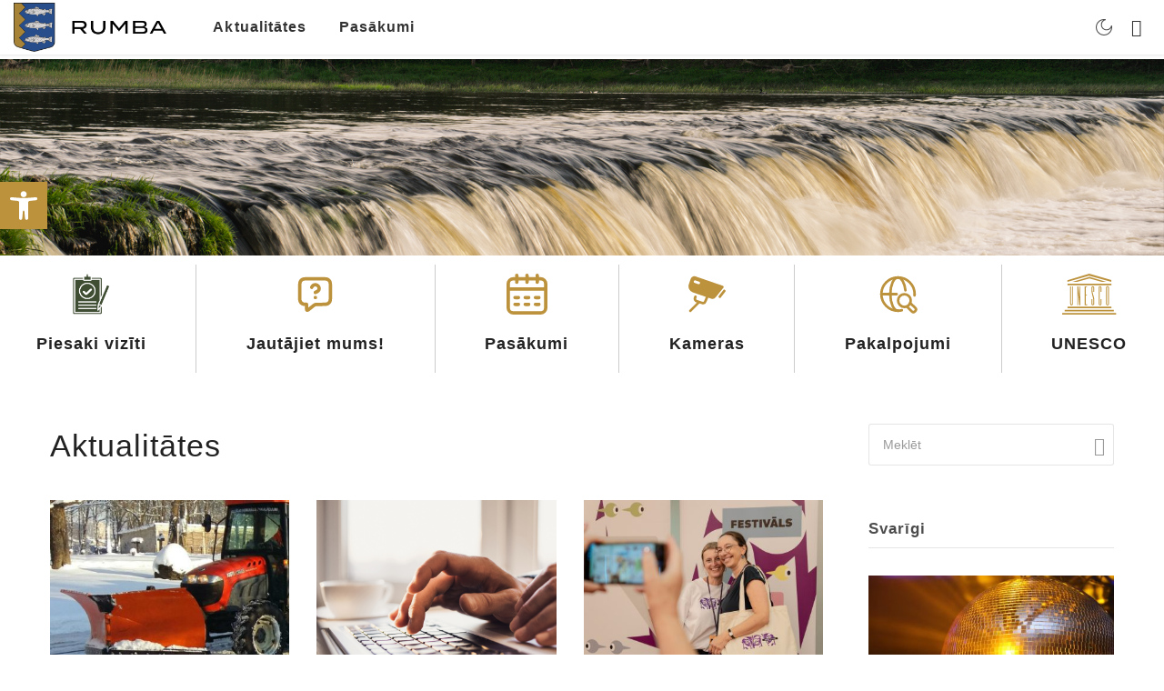

--- FILE ---
content_type: text/html; charset=UTF-8
request_url: https://rumbaspagasts.lv/page/24/?id=1715368794&long_events=1&ajaxCalendar=1&mo=06&yr=2023
body_size: 38220
content:
<!DOCTYPE html>
<html lang="lv-LV">
<head>
	<meta charset="UTF-8" />
    
    <meta name="viewport" content="width=device-width, initial-scale=1"/>
    
    <link rel="profile" href="/gmpg.org/xfn/11" />
    
    <!-- Schema meta -->
    
    
        <script type="text/javascript" data-pressidium-cc-no-block>
            window.pressidiumCCBlockedScripts = [{"src":"^ ( ? : https ? : ) ? W( ? : www\\.) ? googletagmanager\\.com","category":"analytics","is_regex":false}];
            window.pressidiumCCCookieName = 'pressidium_cookie_consent';
        </script>

        <script src="https://kuldigasnovads.lv/wp-content/plugins/pressidium-cookie-consent/public/block-scripts.js" type="text/javascript" data-pressidium-cc-no-block></script>

        
        <script type="text/javascript" data-pressidium-cc-no-block>
            function onPressidiumCookieConsentUpdated(event) {
                window.dataLayer = window.dataLayer || [];
                window.dataLayer.push({
                    event: event.type,
                    consent: event.detail,
                });
            }

            window.addEventListener('pressidium-cookie-consent-accepted', onPressidiumCookieConsentUpdated);
            window.addEventListener('pressidium-cookie-consent-changed', onPressidiumCookieConsentUpdated);
        </script>

        
        <style id="pressidium-cc-styles">
            .pressidium-cc-theme {
                --cc-bg: #fffcfa;
--cc-text: #222222;
--cc-btn-primary-bg: #bd923d;
--cc-btn-primary-text: #fffcfa;
--cc-btn-primary-hover-bg: #927334;
--cc-btn-primary-hover-text: #fffcfa;
--cc-btn-secondary-bg: #e4d3b0;
--cc-btn-secondary-text: #222222;
--cc-btn-secondary-hover-bg: #e5c88e;
--cc-btn-secondary-hover-text: #222222;
--cc-toggle-bg-off: #e4d3b0;
--cc-toggle-bg-on: #fbedd1;
--cc-toggle-bg-readonly: #fbedd1;
--cc-toggle-knob-bg: #ffffff;
--cc-toggle-knob-icon-color: #222222;
--cc-cookie-category-block-bg: #f6eedf;
--cc-cookie-category-block-bg-hover: #e4d3b0;
--cc-section-border: #f4f0f0;
--cc-block-text: #222222;
--cc-cookie-table-border: #e4d3b0;
--cc-overlay-bg: #e4d3b0;
--cc-webkit-scrollbar-bg: #e4d3b0;
--cc-webkit-scrollbar-bg-hover: #bd923d;
--cc-btn-floating-bg: #bd923d;
--cc-btn-floating-icon: #fffcfa;
--cc-btn-floating-hover-bg: #927334;
--cc-btn-floating-hover-icon: #fffcfa;
            }
        </style>

        <script type="application/javascript">var ajaxurl = "https://rumbaspagasts.lv/wp-admin/admin-ajax.php"</script><meta name='robots' content='index, follow, max-image-preview:large, max-snippet:-1, max-video-preview:-1' />

	<!-- This site is optimized with the Yoast SEO plugin v26.6 - https://yoast.com/wordpress/plugins/seo/ -->
	<title>Sākums - Kuldīgas novads - Kuldīgas novada pašvaldība</title>
	<meta name="description" content="Kuldīgas novada pašvaldības oficiālā tīmekļa vietne. Kuldīga ir Latvijas pilsēta Kurzemē pie Ventas rumbas, Kuldīgas novada administratīvais centrs, 155 km no Rīgas. 16.—17. gadsimtā tā bijusi Kurzemes un Zemgales hercoga rezidences pilsēta, kurā uzturējies viņa galms." />
	<link rel="canonical" href="https://www.rumbaspagasts.lv/" />
	<meta property="og:locale" content="lv_LV" />
	<meta property="og:type" content="website" />
	<meta property="og:title" content="Sākums - Kuldīgas novads - Kuldīgas novada pašvaldība" />
	<meta property="og:description" content="Kuldīgas novada pašvaldības oficiālā tīmekļa vietne. Kuldīga ir Latvijas pilsēta Kurzemē pie Ventas rumbas, Kuldīgas novada administratīvais centrs, 155 km no Rīgas. 16.—17. gadsimtā tā bijusi Kurzemes un Zemgales hercoga rezidences pilsēta, kurā uzturējies viņa galms." />
	<meta property="og:url" content="https://www.rumbaspagasts.lv/" />
	<meta property="og:site_name" content="Kuldīgas novada pašvaldība" />
	<meta property="article:publisher" content="https://www.facebook.com/kuldigalv" />
	<meta property="article:modified_time" content="2025-12-16T12:55:24+00:00" />
	<meta property="og:image" content="https://kuldigasnovads.lv/wp-content/uploads/2022/04/Kuldiga_simbols_raustits.png" />
	<meta property="og:image:width" content="2000" />
	<meta property="og:image:height" content="1393" />
	<meta property="og:image:type" content="image/png" />
	<meta name="twitter:card" content="summary_large_image" />
	<meta name="twitter:site" content="@kuldigalv" />
	<script type="application/ld+json" class="yoast-schema-graph">{"@context":"https://schema.org","@graph":[{"@type":"WebPage","@id":"https://www.rumbaspagasts.lv/","url":"https://www.rumbaspagasts.lv/","name":"Sākums - Kuldīgas novads - Kuldīgas novada pašvaldība","isPartOf":{"@id":"https://pelci.lv/#website"},"about":{"@id":"https://pelci.lv/#organization"},"datePublished":"2022-03-09T12:17:04+00:00","dateModified":"2025-12-16T12:55:24+00:00","description":"Kuldīgas novada pašvaldības oficiālā tīmekļa vietne. Kuldīga ir Latvijas pilsēta Kurzemē pie Ventas rumbas, Kuldīgas novada administratīvais centrs, 155 km no Rīgas. 16.—17. gadsimtā tā bijusi Kurzemes un Zemgales hercoga rezidences pilsēta, kurā uzturējies viņa galms.","breadcrumb":{"@id":"https://www.rumbaspagasts.lv/#breadcrumb"},"inLanguage":"lv-LV","potentialAction":[{"@type":"ReadAction","target":["https://www.rumbaspagasts.lv/"]}]},{"@type":"BreadcrumbList","@id":"https://www.rumbaspagasts.lv/#breadcrumb","itemListElement":[{"@type":"ListItem","position":1,"name":"Sākums"}]},{"@type":"WebSite","@id":"https://pelci.lv/#website","url":"https://pelci.lv/","name":"Kuldīgas novada pašvaldība","description":"Pilsēta ar dvēseli","publisher":{"@id":"https://pelci.lv/#organization"},"potentialAction":[{"@type":"SearchAction","target":{"@type":"EntryPoint","urlTemplate":"https://pelci.lv/?s={search_term_string}"},"query-input":{"@type":"PropertyValueSpecification","valueRequired":true,"valueName":"search_term_string"}}],"inLanguage":"lv-LV"},{"@type":"Organization","@id":"https://pelci.lv/#organization","name":"Kuldīgas novada pašvaldība","url":"https://pelci.lv/","logo":{"@type":"ImageObject","inLanguage":"lv-LV","@id":"https://pelci.lv/#/schema/logo/image/","url":"https://kuldigasnovads.lv/wp-content/uploads/2022/03/Kuldiga_2027_horizontal_logo_3.png","contentUrl":"https://kuldigasnovads.lv/wp-content/uploads/2022/03/Kuldiga_2027_horizontal_logo_3.png","width":2212,"height":2181,"caption":"Kuldīgas novada pašvaldība"},"image":{"@id":"https://pelci.lv/#/schema/logo/image/"},"sameAs":["https://www.facebook.com/kuldigalv","https://x.com/kuldigalv","https://www.instagram.com/kuldigalv/","https://www.youtube.com/channel/UC2tM0lrxWZb0ur6lw77Wjjw"]}]}</script>
	<!-- / Yoast SEO plugin. -->


<link rel='dns-prefetch' href='//kuldigasnovads.lv' />
<link rel='dns-prefetch' href='//fonts.googleapis.com' />
<link rel='preconnect' href='https://fonts.gstatic.com' crossorigin />
<link rel="alternate" type="application/rss+xml" title="Kuldīgas novada pašvaldība&raquo; Plūsma" href="https://rumbaspagasts.lv/feed/" />
<link rel="alternate" type="application/rss+xml" title="Komentāru plūsma" href="https://rumbaspagasts.lv/comments/feed/" />
<link rel="alternate" title="oEmbed (JSON)" type="application/json+oembed" href="https://rumbaspagasts.lv/wp-json/oembed/1.0/embed?url=https%3A%2F%2Frumbaspagasts.lv%2F" />
<link rel="alternate" title="oEmbed (XML)" type="text/xml+oembed" href="https://rumbaspagasts.lv/wp-json/oembed/1.0/embed?url=https%3A%2F%2Frumbaspagasts.lv%2F&#038;format=xml" />
<style id='wp-img-auto-sizes-contain-inline-css' type='text/css'>
img:is([sizes=auto i],[sizes^="auto," i]){contain-intrinsic-size:3000px 1500px}
/*# sourceURL=wp-img-auto-sizes-contain-inline-css */
</style>
<style id='wp-emoji-styles-inline-css' type='text/css'>

	img.wp-smiley, img.emoji {
		display: inline !important;
		border: none !important;
		box-shadow: none !important;
		height: 1em !important;
		width: 1em !important;
		margin: 0 0.07em !important;
		vertical-align: -0.1em !important;
		background: none !important;
		padding: 0 !important;
	}
/*# sourceURL=wp-emoji-styles-inline-css */
</style>
<style id='wp-block-library-inline-css' type='text/css'>
:root{--wp-block-synced-color:#7a00df;--wp-block-synced-color--rgb:122,0,223;--wp-bound-block-color:var(--wp-block-synced-color);--wp-editor-canvas-background:#ddd;--wp-admin-theme-color:#007cba;--wp-admin-theme-color--rgb:0,124,186;--wp-admin-theme-color-darker-10:#006ba1;--wp-admin-theme-color-darker-10--rgb:0,107,160.5;--wp-admin-theme-color-darker-20:#005a87;--wp-admin-theme-color-darker-20--rgb:0,90,135;--wp-admin-border-width-focus:2px}@media (min-resolution:192dpi){:root{--wp-admin-border-width-focus:1.5px}}.wp-element-button{cursor:pointer}:root .has-very-light-gray-background-color{background-color:#eee}:root .has-very-dark-gray-background-color{background-color:#313131}:root .has-very-light-gray-color{color:#eee}:root .has-very-dark-gray-color{color:#313131}:root .has-vivid-green-cyan-to-vivid-cyan-blue-gradient-background{background:linear-gradient(135deg,#00d084,#0693e3)}:root .has-purple-crush-gradient-background{background:linear-gradient(135deg,#34e2e4,#4721fb 50%,#ab1dfe)}:root .has-hazy-dawn-gradient-background{background:linear-gradient(135deg,#faaca8,#dad0ec)}:root .has-subdued-olive-gradient-background{background:linear-gradient(135deg,#fafae1,#67a671)}:root .has-atomic-cream-gradient-background{background:linear-gradient(135deg,#fdd79a,#004a59)}:root .has-nightshade-gradient-background{background:linear-gradient(135deg,#330968,#31cdcf)}:root .has-midnight-gradient-background{background:linear-gradient(135deg,#020381,#2874fc)}:root{--wp--preset--font-size--normal:16px;--wp--preset--font-size--huge:42px}.has-regular-font-size{font-size:1em}.has-larger-font-size{font-size:2.625em}.has-normal-font-size{font-size:var(--wp--preset--font-size--normal)}.has-huge-font-size{font-size:var(--wp--preset--font-size--huge)}.has-text-align-center{text-align:center}.has-text-align-left{text-align:left}.has-text-align-right{text-align:right}.has-fit-text{white-space:nowrap!important}#end-resizable-editor-section{display:none}.aligncenter{clear:both}.items-justified-left{justify-content:flex-start}.items-justified-center{justify-content:center}.items-justified-right{justify-content:flex-end}.items-justified-space-between{justify-content:space-between}.screen-reader-text{border:0;clip-path:inset(50%);height:1px;margin:-1px;overflow:hidden;padding:0;position:absolute;width:1px;word-wrap:normal!important}.screen-reader-text:focus{background-color:#ddd;clip-path:none;color:#444;display:block;font-size:1em;height:auto;left:5px;line-height:normal;padding:15px 23px 14px;text-decoration:none;top:5px;width:auto;z-index:100000}html :where(.has-border-color){border-style:solid}html :where([style*=border-top-color]){border-top-style:solid}html :where([style*=border-right-color]){border-right-style:solid}html :where([style*=border-bottom-color]){border-bottom-style:solid}html :where([style*=border-left-color]){border-left-style:solid}html :where([style*=border-width]){border-style:solid}html :where([style*=border-top-width]){border-top-style:solid}html :where([style*=border-right-width]){border-right-style:solid}html :where([style*=border-bottom-width]){border-bottom-style:solid}html :where([style*=border-left-width]){border-left-style:solid}html :where(img[class*=wp-image-]){height:auto;max-width:100%}:where(figure){margin:0 0 1em}html :where(.is-position-sticky){--wp-admin--admin-bar--position-offset:var(--wp-admin--admin-bar--height,0px)}@media screen and (max-width:600px){html :where(.is-position-sticky){--wp-admin--admin-bar--position-offset:0px}}

/*# sourceURL=wp-block-library-inline-css */
</style><style id='global-styles-inline-css' type='text/css'>
:root{--wp--preset--aspect-ratio--square: 1;--wp--preset--aspect-ratio--4-3: 4/3;--wp--preset--aspect-ratio--3-4: 3/4;--wp--preset--aspect-ratio--3-2: 3/2;--wp--preset--aspect-ratio--2-3: 2/3;--wp--preset--aspect-ratio--16-9: 16/9;--wp--preset--aspect-ratio--9-16: 9/16;--wp--preset--color--black: #000000;--wp--preset--color--cyan-bluish-gray: #abb8c3;--wp--preset--color--white: #ffffff;--wp--preset--color--pale-pink: #f78da7;--wp--preset--color--vivid-red: #cf2e2e;--wp--preset--color--luminous-vivid-orange: #ff6900;--wp--preset--color--luminous-vivid-amber: #fcb900;--wp--preset--color--light-green-cyan: #7bdcb5;--wp--preset--color--vivid-green-cyan: #00d084;--wp--preset--color--pale-cyan-blue: #8ed1fc;--wp--preset--color--vivid-cyan-blue: #0693e3;--wp--preset--color--vivid-purple: #9b51e0;--wp--preset--gradient--vivid-cyan-blue-to-vivid-purple: linear-gradient(135deg,rgb(6,147,227) 0%,rgb(155,81,224) 100%);--wp--preset--gradient--light-green-cyan-to-vivid-green-cyan: linear-gradient(135deg,rgb(122,220,180) 0%,rgb(0,208,130) 100%);--wp--preset--gradient--luminous-vivid-amber-to-luminous-vivid-orange: linear-gradient(135deg,rgb(252,185,0) 0%,rgb(255,105,0) 100%);--wp--preset--gradient--luminous-vivid-orange-to-vivid-red: linear-gradient(135deg,rgb(255,105,0) 0%,rgb(207,46,46) 100%);--wp--preset--gradient--very-light-gray-to-cyan-bluish-gray: linear-gradient(135deg,rgb(238,238,238) 0%,rgb(169,184,195) 100%);--wp--preset--gradient--cool-to-warm-spectrum: linear-gradient(135deg,rgb(74,234,220) 0%,rgb(151,120,209) 20%,rgb(207,42,186) 40%,rgb(238,44,130) 60%,rgb(251,105,98) 80%,rgb(254,248,76) 100%);--wp--preset--gradient--blush-light-purple: linear-gradient(135deg,rgb(255,206,236) 0%,rgb(152,150,240) 100%);--wp--preset--gradient--blush-bordeaux: linear-gradient(135deg,rgb(254,205,165) 0%,rgb(254,45,45) 50%,rgb(107,0,62) 100%);--wp--preset--gradient--luminous-dusk: linear-gradient(135deg,rgb(255,203,112) 0%,rgb(199,81,192) 50%,rgb(65,88,208) 100%);--wp--preset--gradient--pale-ocean: linear-gradient(135deg,rgb(255,245,203) 0%,rgb(182,227,212) 50%,rgb(51,167,181) 100%);--wp--preset--gradient--electric-grass: linear-gradient(135deg,rgb(202,248,128) 0%,rgb(113,206,126) 100%);--wp--preset--gradient--midnight: linear-gradient(135deg,rgb(2,3,129) 0%,rgb(40,116,252) 100%);--wp--preset--font-size--small: 13px;--wp--preset--font-size--medium: 20px;--wp--preset--font-size--large: 36px;--wp--preset--font-size--x-large: 42px;--wp--preset--spacing--20: 0.44rem;--wp--preset--spacing--30: 0.67rem;--wp--preset--spacing--40: 1rem;--wp--preset--spacing--50: 1.5rem;--wp--preset--spacing--60: 2.25rem;--wp--preset--spacing--70: 3.38rem;--wp--preset--spacing--80: 5.06rem;--wp--preset--shadow--natural: 6px 6px 9px rgba(0, 0, 0, 0.2);--wp--preset--shadow--deep: 12px 12px 50px rgba(0, 0, 0, 0.4);--wp--preset--shadow--sharp: 6px 6px 0px rgba(0, 0, 0, 0.2);--wp--preset--shadow--outlined: 6px 6px 0px -3px rgb(255, 255, 255), 6px 6px rgb(0, 0, 0);--wp--preset--shadow--crisp: 6px 6px 0px rgb(0, 0, 0);}:where(.is-layout-flex){gap: 0.5em;}:where(.is-layout-grid){gap: 0.5em;}body .is-layout-flex{display: flex;}.is-layout-flex{flex-wrap: wrap;align-items: center;}.is-layout-flex > :is(*, div){margin: 0;}body .is-layout-grid{display: grid;}.is-layout-grid > :is(*, div){margin: 0;}:where(.wp-block-columns.is-layout-flex){gap: 2em;}:where(.wp-block-columns.is-layout-grid){gap: 2em;}:where(.wp-block-post-template.is-layout-flex){gap: 1.25em;}:where(.wp-block-post-template.is-layout-grid){gap: 1.25em;}.has-black-color{color: var(--wp--preset--color--black) !important;}.has-cyan-bluish-gray-color{color: var(--wp--preset--color--cyan-bluish-gray) !important;}.has-white-color{color: var(--wp--preset--color--white) !important;}.has-pale-pink-color{color: var(--wp--preset--color--pale-pink) !important;}.has-vivid-red-color{color: var(--wp--preset--color--vivid-red) !important;}.has-luminous-vivid-orange-color{color: var(--wp--preset--color--luminous-vivid-orange) !important;}.has-luminous-vivid-amber-color{color: var(--wp--preset--color--luminous-vivid-amber) !important;}.has-light-green-cyan-color{color: var(--wp--preset--color--light-green-cyan) !important;}.has-vivid-green-cyan-color{color: var(--wp--preset--color--vivid-green-cyan) !important;}.has-pale-cyan-blue-color{color: var(--wp--preset--color--pale-cyan-blue) !important;}.has-vivid-cyan-blue-color{color: var(--wp--preset--color--vivid-cyan-blue) !important;}.has-vivid-purple-color{color: var(--wp--preset--color--vivid-purple) !important;}.has-black-background-color{background-color: var(--wp--preset--color--black) !important;}.has-cyan-bluish-gray-background-color{background-color: var(--wp--preset--color--cyan-bluish-gray) !important;}.has-white-background-color{background-color: var(--wp--preset--color--white) !important;}.has-pale-pink-background-color{background-color: var(--wp--preset--color--pale-pink) !important;}.has-vivid-red-background-color{background-color: var(--wp--preset--color--vivid-red) !important;}.has-luminous-vivid-orange-background-color{background-color: var(--wp--preset--color--luminous-vivid-orange) !important;}.has-luminous-vivid-amber-background-color{background-color: var(--wp--preset--color--luminous-vivid-amber) !important;}.has-light-green-cyan-background-color{background-color: var(--wp--preset--color--light-green-cyan) !important;}.has-vivid-green-cyan-background-color{background-color: var(--wp--preset--color--vivid-green-cyan) !important;}.has-pale-cyan-blue-background-color{background-color: var(--wp--preset--color--pale-cyan-blue) !important;}.has-vivid-cyan-blue-background-color{background-color: var(--wp--preset--color--vivid-cyan-blue) !important;}.has-vivid-purple-background-color{background-color: var(--wp--preset--color--vivid-purple) !important;}.has-black-border-color{border-color: var(--wp--preset--color--black) !important;}.has-cyan-bluish-gray-border-color{border-color: var(--wp--preset--color--cyan-bluish-gray) !important;}.has-white-border-color{border-color: var(--wp--preset--color--white) !important;}.has-pale-pink-border-color{border-color: var(--wp--preset--color--pale-pink) !important;}.has-vivid-red-border-color{border-color: var(--wp--preset--color--vivid-red) !important;}.has-luminous-vivid-orange-border-color{border-color: var(--wp--preset--color--luminous-vivid-orange) !important;}.has-luminous-vivid-amber-border-color{border-color: var(--wp--preset--color--luminous-vivid-amber) !important;}.has-light-green-cyan-border-color{border-color: var(--wp--preset--color--light-green-cyan) !important;}.has-vivid-green-cyan-border-color{border-color: var(--wp--preset--color--vivid-green-cyan) !important;}.has-pale-cyan-blue-border-color{border-color: var(--wp--preset--color--pale-cyan-blue) !important;}.has-vivid-cyan-blue-border-color{border-color: var(--wp--preset--color--vivid-cyan-blue) !important;}.has-vivid-purple-border-color{border-color: var(--wp--preset--color--vivid-purple) !important;}.has-vivid-cyan-blue-to-vivid-purple-gradient-background{background: var(--wp--preset--gradient--vivid-cyan-blue-to-vivid-purple) !important;}.has-light-green-cyan-to-vivid-green-cyan-gradient-background{background: var(--wp--preset--gradient--light-green-cyan-to-vivid-green-cyan) !important;}.has-luminous-vivid-amber-to-luminous-vivid-orange-gradient-background{background: var(--wp--preset--gradient--luminous-vivid-amber-to-luminous-vivid-orange) !important;}.has-luminous-vivid-orange-to-vivid-red-gradient-background{background: var(--wp--preset--gradient--luminous-vivid-orange-to-vivid-red) !important;}.has-very-light-gray-to-cyan-bluish-gray-gradient-background{background: var(--wp--preset--gradient--very-light-gray-to-cyan-bluish-gray) !important;}.has-cool-to-warm-spectrum-gradient-background{background: var(--wp--preset--gradient--cool-to-warm-spectrum) !important;}.has-blush-light-purple-gradient-background{background: var(--wp--preset--gradient--blush-light-purple) !important;}.has-blush-bordeaux-gradient-background{background: var(--wp--preset--gradient--blush-bordeaux) !important;}.has-luminous-dusk-gradient-background{background: var(--wp--preset--gradient--luminous-dusk) !important;}.has-pale-ocean-gradient-background{background: var(--wp--preset--gradient--pale-ocean) !important;}.has-electric-grass-gradient-background{background: var(--wp--preset--gradient--electric-grass) !important;}.has-midnight-gradient-background{background: var(--wp--preset--gradient--midnight) !important;}.has-small-font-size{font-size: var(--wp--preset--font-size--small) !important;}.has-medium-font-size{font-size: var(--wp--preset--font-size--medium) !important;}.has-large-font-size{font-size: var(--wp--preset--font-size--large) !important;}.has-x-large-font-size{font-size: var(--wp--preset--font-size--x-large) !important;}
/*# sourceURL=global-styles-inline-css */
</style>

<style id='classic-theme-styles-inline-css' type='text/css'>
/*! This file is auto-generated */
.wp-block-button__link{color:#fff;background-color:#32373c;border-radius:9999px;box-shadow:none;text-decoration:none;padding:calc(.667em + 2px) calc(1.333em + 2px);font-size:1.125em}.wp-block-file__button{background:#32373c;color:#fff;text-decoration:none}
/*# sourceURL=/wp-includes/css/classic-themes.min.css */
</style>
<link rel='stylesheet' id='ewd-ulb-main-css' href='https://kuldigasnovads.lv/wp-content/plugins/ultimate-lightbox/assets/css/ewd-ulb-main.css?ver=6.9' type='text/css' media='all' />
<link rel='stylesheet' id='ewd-ulb-twentytwenty-css' href='https://kuldigasnovads.lv/wp-content/plugins/ultimate-lightbox/assets/css/twentytwenty.css?ver=6.9' type='text/css' media='all' />
<link rel='stylesheet' id='pojo-a11y-css' href='https://kuldigasnovads.lv/wp-content/plugins/pojo-accessibility/modules/legacy/assets/css/style.min.css?ver=1.0.0' type='text/css' media='all' />
<link rel='stylesheet' id='cookie-consent-client-style-css' href='https://kuldigasnovads.lv/wp-content/plugins/pressidium-cookie-consent/public/bundle.client.css?ver=a42c7610e2f07a53bd90' type='text/css' media='all' />
<link rel='stylesheet' id='parent-style-css' href='https://kuldigasnovads.lv/wp-content/themes/ceris/style.css?ver=6.9' type='text/css' media='all' />
<link rel='stylesheet' id='child-style-css' href='https://kuldigasnovads.lv/wp-content/themes/ceris-child/style.css?ver=6.9' type='text/css' media='all' />
<link rel='stylesheet' id='ceris-vendors-css' href='https://kuldigasnovads.lv/wp-content/themes/ceris/css/vendors.css?ver=6.9' type='text/css' media='all' />
<link rel='stylesheet' id='ceris-style-css' href='https://kuldigasnovads.lv/wp-content/themes/ceris/css/style.css?ver=6.9' type='text/css' media='all' />
<style id='ceris-style-inline-css' type='text/css'>
.atbs-ceris-block:not(:last-child) {margin-bottom: 0;}@media(min-width: 576px){.atbs-ceris-block-custom-margin .block-heading:not(.widget__title){margin-bottom: 0;} }::selection {color: #FFF; background: #222222;}::-webkit-selection {color: #FFF; background: #222222;}.scroll-count-percent .progress__value {stroke: #222222;}  .ceris-feature-i .sub-posts .block-heading__view-all a, .atbs-ceris-carousel.atbs-ceris-carousel-post-vertical .owl-prev, .atbs-ceris-carousel.atbs-ceris-carousel-post-vertical .owl-next, .post--overlay-back-face .button__readmore:hover i, .post--vertical-has-media .list-index, .navigation--main .sub-menu li:hover>a, .infinity-single-trigger:before, .ceris-icon-load-infinity-single:before, .atbs-article-reactions .atbs-reactions-content.active .atbs-reaction-count, .atbs-article-reactions .atbs-reactions-content:active .atbs-reaction-count, .post-slider-text-align-center .owl-carousel .owl-prev, .post-slider-text-align-center .owl-carousel .owl-next, .ceris-category-tiles .owl-carousel .owl-prev, .ceris-category-tiles .owl-carousel .owl-next, 
                                    a.block-heading__secondary, .atbs-ceris-pagination a.btn-default, 
                                    .atbs-ceris-pagination a.btn-default:active, 
                                    .atbs-ceris-pagination a.btn-default:hover, 
                                    .atbs-ceris-pagination a.btn-default:focus, 
                                    .atbs-ceris-search-full .result-default, 
                                    .atbs-ceris-search-full .result-default .search-module-heading, 
                                    .search-module-heading, .atbs-ceris-post--grid-c-update .atbs-ceris-carousel.nav-circle .owl-prev, .single .entry-meta .entry-author__name, .pagination-circle .atbs-ceris-pagination__item.atbs-ceris-pagination__item-next:hover,
                                    .pagination-circle .atbs-ceris-pagination__item.atbs-ceris-pagination__item-prev:hover, 
                                    .atbs-ceris-video-has-post-list .main-post .post-type-icon, .widget-subscribe .subscribe-form__fields button, 
                                    .list-index, a, a:hover, a:focus, a:active, .color-primary, .site-title, 
                                    .entry-tags ul > li > a:hover, .social-share-label, .ceris-single .single-header--top .entry-author__name, .atbs-ceris-widget-indexed-posts-b .posts-list > li .post__title:after, .posts-navigation .post:hover .posts-navigation__label,
                                    .posts-navigation .post:hover .post__title, .sticky-ceris-post .cerisStickyMark i, .typography-copy blockquote:before, .comment-content blockquote:before, .listing--list-large .post__readmore:hover .readmore__text,
                                    .post--horizontal-reverse-big.post--horizontal-reverse-big__style-3 .post__readmore .readmore__text:hover, .reviews-score-average, .star-item.star-full i:before,
                                    .wc-block-grid__product-rating .star-rating span:before, .wc-block-grid__product-rating .wc-block-grid__product-rating__stars span:before,
                                    .woocommerce-message::before, .woocommerce-info::before, .woocommerce-error::before, .woocommerce-downloads .woocommerce-info:before
            {color: #222222;}.ceris-grid-j .icon-has-animation .btn-play-left-not-center.post-type-icon:after, div.wpforms-container-full .wpforms-form button[type=submit], div.wpforms-container-full .wpforms-form button[type=submit]:hover{background-color: #222222;} .ceris-grid-j .btn-play-left-not-center .circle, .scroll-count-percent .btn-bookmark-icon .bookmark-status-saved path {fill: #222222;} .infinity-single-trigger:before, .ceris-grid-j .btn-play-left-not-center .g-path path{fill: #fff;}@media(max-width: 768px) {.ceris-grid-j .icon-has-animation .btn-play-left-not-center.post-type-icon:after{background-color: #fff;} }@media(max-width: 768px) {.ceris-grid-j .btn-play-left-not-center .circle{fill: #fff;} } @media(max-width: 768px) {.ceris-grid-j .btn-play-left-not-center .g-path path{fill: #000;} }@media(max-width: 768px) {.ceris-module-video .post-list-no-thumb-3i .posts-no-thumb .post-type-icon:after{background-color: #222222;} }@media(max-width: 768px) {.ceris-module-video .post-list-no-thumb-3i .list-item .posts-no-thumb:hover .post-type-icon:after{background-color: #fff;} }@media(max-width: 768px) {.ceris-module-video .post-list-no-thumb-3i .list-item:first-child .posts-no-thumb:hover .post-type-icon:after{background-color: #fff;} }@media(max-width: 768px) {.ceris-module-video .post-list-no-thumb-3i:hover .list-item:first-child .posts-no-thumb .post-type-icon:after{background-color: #222222;} }@media(max-width: 768px) {.ceris-module-video .post-list-no-thumb-3i .list-item:first-child .posts-no-thumb:hover .post-type-icon:after{background-color: #fff;} }@media (max-width: 380px){.featured-slider-d .owl-carousel .owl-dot.active span{background-color: #222222;}}.g-path path {fill: #000;} .circle{fill: #fff;}@media(max-width: 576px) {.atbs-ceris-post--vertical-3i-row .post--vertical .post__cat{background-color: #222222;} }.atbs-article-reactions .atbs-reactions-content:hover{
                border-color: rgba(34, 34, 34,0.3);
            } .post-no-thumb-height-default:hover{
                box-shadow: 0 45px 25px -20px rgba(34, 34, 34,0.27);
            } .ceris-feature-h .owl-item.active .post--overlay-height-275 .post__thumb--overlay.post__thumb:after{
                background-color: rgba(34, 34, 34,0.8);
            } .post-list-no-thumb-3i .list-item:first-child:hover:before, .post-list-no-thumb-3i .list-item:hover:before{
                background-color: rgba(34, 34, 34, 0.4);
            } .ceris-grid-carousel-d .owl-stage .post--card-overlay-middle-has-hidden-content:hover .post__thumb--overlay.post__thumb:after, .ceris-grid-carousel-d .owl-stage .owl-item.active.center .post--card-overlay-middle-has-hidden-content:hover .post__thumb--overlay.post__thumb:after{
                -webkit-box-shadow: 0px 20px 27px 0 rgba(34, 34, 34,0.2);
                box-shadow: 0px 20px 27px 0 rgba(34, 34, 34,0.2);
            } @media(min-width:992px){
                                .post--overlay-hover-effect .post__thumb--overlay.post__thumb:after{
                                    background-color: #222222;
                                }
            }.atbs-ceris-block__aside-left .banner__button, .ceris-feature-k .atbs-ceris-carousel-nav-custom-holder .owl-prev:hover, .ceris-feature-k .atbs-ceris-carousel-nav-custom-holder .owl-next:hover, .ceris-feature-k .atbs-ceris-block__inner::before, .ceris-feature-i .atbs-ceris-carousel-nav-custom-holder .owl-prev:hover, .ceris-feature-i .atbs-ceris-carousel-nav-custom-holder .owl-next:hover, .ceris-feature-j .sub-posts .atbs-ceris-carousel-nav-custom-holder .owl-prev:hover, .ceris-feature-j .sub-posts .atbs-ceris-carousel-nav-custom-holder .owl-next:hover, .ceris-feature-h .owl-item.active + .owl-item.active .post--overlay-height-275 .post__cat-has-line:before, .atbs-ceris-carousel.atbs-ceris-carousel-post-vertical .owl-prev:hover, .atbs-ceris-carousel.atbs-ceris-carousel-post-vertical .owl-next:hover, .ceris-feature-f .button__readmore--round:hover i, .post--overlay-hover-effect .post__text-backface .post__readmore .button__readmore:hover,
             
             .post--overlay-hover-effect.post--overlay-bottom,
              .post--overlay-back-face,
              .pagination-circle .atbs-ceris-pagination__item:not(.atbs-ceris-pagination__dots):hover, .open-sub-col, .atbs-ceris-posts-feature-a-update .atbs-ceris-carousel.nav-circle .owl-prev:hover,
            .atbs-ceris-posts-feature-a-update .atbs-ceris-carousel.nav-circle .owl-next:hover, .owl-carousel.button--dots-center-nav .owl-prev:hover, .owl-carousel.button--dots-center-nav .owl-next:hover, .section-has-subscribe-no-border > .btn:focus, .section-has-subscribe-no-border > .btn:active, .section-has-subscribe-no-border > *:hover, .widget-slide .atbs-ceris-carousel .owl-dot.active span, .featured-slider-e .owl-carousel .owl-prev:hover, .featured-slider-e .owl-carousel .owl-next:hover, .post--horizontal-hasbackground.post:hover, .post-slider-text-align-center .owl-carousel .owl-prev:hover, .post-slider-text-align-center .owl-carousel .owl-next:hover, .atbs-ceris-pagination [class*='js-ajax-load-']:active, .atbs-ceris-pagination [class*='js-ajax-load-']:hover, .atbs-ceris-pagination [class*='js-ajax-load-']:focus, .atbs-ceris-widget-indexed-posts-a .posts-list>li .post__thumb:after, .post-list-no-thumb-3i:hover .list-item:first-child .post__cat:before, .header-17 .btn-subscribe-theme, .header-13 .btn-subscribe-theme, .header-16 .offcanvas-menu-toggle.navigation-bar-btn, .atbs-ceris-widget-posts-list.atbs-ceris-widget-posts-list-overlay-first ul:hover li.active .post--overlay .post__cat:before, .dots-circle .owl-dot.active span, .atbs-ceris-search-full .popular-tags .entry-tags ul > li > a, .atbs-ceris-search-full .form-control, .atbs-ceris-post--grid-g-update .post-grid-carousel .owl-dot.active span, .nav-row-circle .owl-prev:hover, .nav-row-circle .owl-next:hover, .post--grid--2i_row .post-no-thumb-title-line, .atbs-ceris-post--grid-d-update .post-no-thumb-title-line, .atbs-ceris-posts-feature .post-sub .list-item:hover .post__cat:before, .atbs-ceris-post--grid-c-update .post-main .owl-item.active + .owl-item.active .post__cat:before, .atbs-ceris-post--grid-c-update .atbs-ceris-carousel.nav-circle .owl-next, .atbs-ceris-post--grid-c-update .post-main .owl-item.active .post-no-thumb-title-line, .post-no-thumb-height-default:hover, .carousel-dots-count-number .owl-dot.active span, .header-16 .btn-subscribe-theme, .header-14 .btn-subscribe-theme, .header-11 .btn-subscribe-theme, .atbs-ceris-pagination [class*='js-ajax-load-'], .atbs-ceris-post--overlay-first-big .post--overlay:hover .background-img:after, .post-list-no-thumb-3i .list-item:hover, .post__cat-has-line:before, .category-tile__name, .cat-0.cat-theme-bg.cat-theme-bg, .primary-bg-color, .navigation--main > li > a:before, .atbs-ceris-pagination__item-current, .atbs-ceris-pagination__item-current:hover, 
            .atbs-ceris-pagination__item-current:focus, .atbs-ceris-pagination__item-current:active, .atbs-ceris-pagination--next-n-prev .atbs-ceris-pagination__links a:last-child .atbs-ceris-pagination__item,
            .subscribe-form__fields input[type='submit'], .has-overlap-bg:before, .post__cat--bg, a.post__cat--bg, .entry-cat--bg, a.entry-cat--bg, 
            .comments-count-box, .atbs-ceris-widget--box .widget__title, 
            .widget_calendar td a:before, .widget_calendar #today, .widget_calendar #today a, .entry-action-btn, .posts-navigation__label:before, 
            .comment-form .form-submit input[type='submit'], .atbs-ceris-carousel-dots-b .swiper-pagination-bullet-active,
             .site-header--side-logo .header-logo:not(.header-logo--mobile), .list-square-bullet > li > *:before, .list-square-bullet-exclude-first > li:not(:first-child) > *:before,
             .btn-primary, .btn-primary:active, .btn-primary:focus, .btn-primary:hover, 
             .btn-primary.active.focus, .btn-primary.active:focus, .btn-primary.active:hover, .btn-primary:active.focus, .btn-primary:active:focus, .btn-primary:active:hover, .header-10 .navigation--main > li > a:before, 
             .atbs-ceris-feature-slider .post__readmore, .atbs-ceris-grid-carousel .atbs-ceris-carousel .owl-dot:last-child.active span, .atbs-ceris-grid-carousel .atbs-ceris-carousel .owl-dot.active span,  
             .atbs-ceris-post-slide-has-list .atbs-ceris-post-slide-text-center .atbs-ceris-carousel .owl-dot.active span, 
             .pagination-circle .atbs-ceris-pagination__item:hover, .pagination-circle .atbs-ceris-pagination__item.atbs-ceris-pagination__item-current, .social-share-label:before, .social-share ul li a svg:hover, 
             .comment-form .form-submit input[type='submit'], input[type='button']:not(.btn), input[type='reset']:not(.btn), input[type='submit']:not(.btn), .form-submit input, 
             .comment-form .form-submit input[type='submit']:active, .comment-form .form-submit input[type='submit']:focus, .comment-form .form-submit input[type='submit']:hover,
             .reviews-rating .rating-form .rating-submit, .reviews-rating .rating-form .rating-submit:hover, .ceris-bookmark-page-notification,
             .rating-star, .score-item .score-percent, .ceris-grid-w .post-slide .owl-carousel, .widget-subscribe .widget-subscribe__inner,
             .ceris-grid-carousel-d .owl-stage .post--card-overlay-middle-has-hidden-content:hover .post__thumb--overlay.post__thumb:after, .ceris-grid-carousel-d .owl-stage .owl-item.active.center .post--card-overlay-middle-has-hidden-content:hover .post__thumb--overlay.post__thumb:after,
             .post--vertical-thumb-70-background .button__readmore--outline:hover i, .atbs-ceris-search-full--result .atbs-ceris-pagination .btn,
             .atbs-ceris-posts-feature-c-update.ceris-light-mode .owl-carousel .owl-prev:hover, .atbs-ceris-posts-feature-c-update.ceris-light-mode .owl-carousel .owl-next:hover,
             .editor-styles-wrapper .wc-block-grid__products .wc-block-grid__product .wc-block-grid__product-onsale, .wc-block-grid__product-onsale,
             .woocommerce .wc-block-grid__product .wp-block-button__link:hover, .woocommerce ul.products li.product .onsale, 
             .woocommerce .editor-styles-wrapper .wc-block-grid__products .wc-block-grid__product .wc-block-grid__product-onsale, .woocommerce .wc-block-grid__product-onsale,
             .woocommerce #respond input#submit, .woocommerce #respond input#submit:hover, .woocommerce a.button:hover, .woocommerce button.button:hover, .woocommerce input.button:hover,
             .woocommerce .wp-block-button__link, .woocommerce .wp-block-button:not(.wc-block-grid__product-add-to-cart) .wp-block-button__link,
             .woocommerce nav.woocommerce-pagination ul li a:focus, .woocommerce nav.woocommerce-pagination ul li a:hover, .woocommerce nav.woocommerce-pagination ul li span.current,
             .woocommerce div.product form.cart .button, .woocommerce div.product .woocommerce-tabs ul.tabs li.active, .woocommerce-Tabs-panel .comment-reply-title:before,
             .woocommerce button.button, .woocommerce a.button.wc-backward, .woocommerce a.button.alt, .woocommerce a.button.alt:hover,
             .woocommerce-message a.button, .woocommerce-downloads .woocommerce-Message a.button,
             .woocommerce button.button.alt, .woocommerce button.button.alt:hover, .woocommerce.widget_product_search .woocommerce-product-search button,
             .woocommerce .widget_price_filter .ui-slider .ui-slider-range, .woocommerce .widget_price_filter .ui-slider .ui-slider-handle, .header-current-reading-article .current-reading-article-label,
             #cookie-notice .cn-button, .atbs-ceris-widget-posts-list.atbs-ceris-widget-posts-list-overlay-first .posts-list:hover li.active  .post__cat:before,
             .ceris-mobile-share-socials ul li:hover a, .ceris-admin-delete-review
            {background-color: #222222;}.site-header--skin-4 .navigation--main > li > a:before
            {background-color: #222222 !important;}@media(max-width: 767px){
                .atbs-ceris-post--grid-c-update .atbs-ceris-carousel.nav-circle .owl-prev,
                .atbs-ceris-post--grid-c-update .atbs-ceris-carousel.nav-circle .owl-next{
                        color: #222222 !important;
                    }
                }.post-score-hexagon .hexagon-svg g path
            {fill: #222222;}.ceris-feature-k .atbs-ceris-carousel-nav-custom-holder .owl-prev:hover, .ceris-feature-k .atbs-ceris-carousel-nav-custom-holder .owl-next:hover, .ceris-feature-i .atbs-ceris-carousel-nav-custom-holder .owl-prev:hover, .ceris-feature-i .atbs-ceris-carousel-nav-custom-holder .owl-next:hover, .ceris-feature-j .sub-posts .atbs-ceris-carousel-nav-custom-holder .owl-prev:hover, .ceris-feature-j .sub-posts .atbs-ceris-carousel-nav-custom-holder .owl-next:hover, .post--overlay-line-top-hover:hover::after, .ceris-feature-f .button__readmore--round:hover i, .post--overlay-hover-effect .post__text-backface .post__readmore .button__readmore:hover, .ceris-about-module .about__content, .atbs-ceris-posts-feature-a-update .atbs-ceris-carousel.nav-circle .owl-prev:hover,
.atbs-ceris-posts-feature-a-update .atbs-ceris-carousel.nav-circle .owl-next:hover, .owl-carousel.button--dots-center-nav .owl-prev:hover, .owl-carousel.button--dots-center-nav .owl-next:hover, .atbs-article-reactions .atbs-reactions-content.active, .atbs-ceris-pagination [class*='js-ajax-load-']:active, .atbs-ceris-pagination [class*='js-ajax-load-']:hover, .atbs-ceris-pagination [class*='js-ajax-load-']:focus, .atbs-ceris-search-full--result .atbs-ceris-pagination .btn, .atbs-ceris-pagination [class*='js-ajax-load-'], .comment-form .form-submit input[type='submit'], .form-submit input:hover, .comment-form .form-submit input[type='submit']:active, .comment-form .form-submit input[type='submit']:focus, .comment-form .form-submit input[type='submit']:hover, .has-overlap-frame:before, .atbs-ceris-gallery-slider .fotorama__thumb-border, .bypostauthor > .comment-body .comment-author > img,
.post--vertical-thumb-70-background .button__readmore--outline:hover i, .block-heading.block-heading--style-7,
.atbs-ceris-posts-feature-c-update.ceris-light-mode .owl-carousel .owl-prev:hover,
.atbs-ceris-posts-feature-c-update.ceris-light-mode .owl-carousel .owl-next:hover,
.ceris-mobile-share-socials ul li:hover a,
.wc-block-grid__product .wp-block-button__link:hover, .woocommerce #respond input#submit:hover, .woocommerce a.button:hover, .woocommerce button.button:hover, .woocommerce input.button:hover
            {border-color: #222222;}.atbs-ceris-pagination--next-n-prev .atbs-ceris-pagination__links a:last-child .atbs-ceris-pagination__item:after, .typography-copy blockquote, .comment-content blockquote
            {border-left-color: #222222;}.comments-count-box:before, .bk-preload-wrapper:after, .woocommerce-error, .woocommerce-message, .woocommerce-info
            {border-top-color: #222222;}.bk-preload-wrapper:after
            {border-bottom-color: #222222;}.navigation--offcanvas li > a:after
            {border-right-color: #222222;}.post--single-cover-gradient .single-header
            {
                background-image: -webkit-linear-gradient( bottom , #222222 0%, rgba(252, 60, 45, 0.7) 50%, rgba(252, 60, 45, 0) 100%);
                background-image: linear-gradient(to top, #222222 0%, rgba(252, 60, 45, 0.7) 50%, rgba(252, 60, 45, 0) 100%);
            }@media (max-width: 576px){
                .atbs-ceris-posts-feature .post-sub .list-item:nth-child(2), .atbs-ceris-posts-feature .post-sub .list-item:not(:nth-child(2)) .post__cat-has-line:before {
                    background-color: #222222;
                }
            }
                .ceris-feature-k .atbs-ceris-block__inner::before{
                    box-shadow: 
                    -210px 0 1px #222222, -180px 0 1px #222222, -150px 0 1px #222222, -120px 0 1px #222222, -90px 0 1px #222222, -60px 0 1px #222222, -30px 0 1px #222222, 30px 0 1px #222222, 60px 0 1px #222222,
                -210px 30px 1px #222222, -180px 30px 1px #222222, -150px 30px 1px #222222, -120px 30px 1px #222222, -90px 30px 1px #222222, -60px 30px 1px #222222, -30px 30px 1px #222222, 0 30px 1px #222222, 30px 30px 1px #222222, 60px 30px 1px #222222,
                -210px 60px 1px #222222, -180px 60px 1px #222222, -150px 60px 1px #222222, -120px 60px 1px #222222, -90px 60px 1px #222222, -60px 60px 1px #222222, -30px 60px 1px #222222, 0 60px 1px #222222, 30px 60px 1px #222222, 60px 60px 1px #222222,
                -210px 90px 1px #222222, -180px 90px 1px #222222, -150px 90px 1px #222222, -120px 90px 1px #222222, -90px 90px 1px #222222, -60px 90px 1px #222222, -30px 90px 1px #222222, 0 90px 1px #222222, 30px 90px 1px #222222, 60px 90px 1px #222222,
                -210px 120px 1px #222222, -180px 120px 1px #222222, -150px 120px 1px #222222, -120px 120px 1px #222222, -90px 120px 1px #222222, -60px 120px 1px #222222, -30px 120px 1px #222222, 0 120px 1px #222222, 30px 120px 1px #222222, 60px 120px 1px #222222,
                -210px 150px 1px #222222, -180px 150px 1px #222222, -150px 150px 1px #222222, -120px 150px 1px #222222, -90px 150px 1px #222222, -60px 150px 1px #222222, -30px 150px 1px #222222, 0 150px 1px #222222, 30px 150px 1px #222222, 60px 150px 1px #222222,
                -210px 180px 1px #222222, -180px 180px 1px #222222, -150px 180px 1px #222222, -120px 180px 1px #222222, -90px 180px 1px #222222, -60px 180px 1px #222222, -30px 180px 1px #222222, 0 180px 1px #222222, 30px 180px 1px #222222, 60px 180px 1px #222222,
                -210px 210px 1px #222222, -180px 210px 1px #222222, -150px 210px 1px #222222, -120px 210px 1px #222222, -90px 210px 1px #222222, -60px 210px 1px #222222, -30px 210px 1px #222222, 0 210px 1px #222222, 30px 210px 1px #222222, 60px 210px 1px #222222,
                -210px 240px 1px #222222, -180px 240px 1px #222222, -150px 240px 1px #222222, -120px 240px 1px #222222, -90px 240px 1px #222222, -60px 240px 1px #222222, -30px 240px 1px #222222, 0 240px 1px #222222, 30px 240px 1px #222222, 60px 240px 1px #222222,
                -210px 270px 1px #222222, -180px 270px 1px #222222, -150px 270px 1px #222222, -120px 270px 1px #222222, -90px 270px 1px #222222, -60px 270px 1px #222222, -30px 270px 1px #222222, 0 270px 1px #222222, 30px 270px 1px #222222, 60px 270px 1px #222222
                
                }
            atbs-ceris-video-box__playlist .is-playing .post__thumb:after { content: 'Now playing'; }.cat-3 .cat-theme, 
                                        .cat-3.cat-theme.cat-theme, 
                                        .cat-3 a:hover .cat-icon,
                                        .archive.category-3 .block-heading .block-heading__title
                    {color: #bd923d !important;}.cat-3 .cat-theme-bg,
                                        .cat-3.cat-theme-bg.cat-theme-bg,
                                        .navigation--main > li.menu-item-cat-3 > a:before,
                                        .cat-3.post--featured-a .post__text:before,
                                        .atbs-ceris-carousel-b .cat-3 .post__text:before,
                                        .cat-3 .has-overlap-bg:before,
                                        .cat-3.post--content-overlap .overlay-content__inner:before,
                                        .cat-3.post__cat-has-line:before,
                                        .cat-3 .category-tile__name,
                                        .archive.category-3 .block-heading.block-heading--style-1 .block-heading__title,
                                        .archive.category-3 .block-heading.block-heading--style-2 .block-heading__title,
                                        .archive.category-3 .block-heading.block-heading--style-3 .block-heading__title,
                                        .archive.category-3 .block-heading.block-heading--style-9 .block-heading__title,
                                        .archive.category-3 .block-heading.block-heading--style-9 .block-heading__title,
                                        .atbs-ceris-posts-feature .post-sub .list-item:hover a.post__cat.cat-3:before, 
                                        .atbs-ceris-widget-posts-list.atbs-ceris-widget-posts-list-overlay-first .posts-list:hover li.active  .post__cat.cat-3:before
                    {background-color: #bd923d !important;}@media(max-width: 576px ){
                                            .atbs-ceris-posts-feature .post-sub .list-item:not(:nth-child(2)) a.post__cat.cat-3:before
                                            {
                                                background-color: #bd923d !important;
                                            } 
                                        }
                    .cat-3 .cat-theme-border,
                                        .cat-3.cat-theme-border.cat-theme-border,
                                        .atbs-ceris-featured-block-a .main-post.cat-3:before,
                                        .cat-3 .category-tile__inner:before,
                                        .cat-3 .has-overlap-frame:before,
                                        .navigation--offcanvas li.menu-item-cat-3 > a:after,
                                        .atbs-ceris-featured-block-a .main-post:before,
                                        .archive.category-3 .block-heading.block-heading--style-1:after,
                                        .archive.category-3 .block-heading.block-heading--style-2:after,
                                        .archive.category-3 .block-heading.block-heading--style-3:after,
                                        .archive.category-3 .block-heading.block-heading--style-7 .block-heading__title:before,
                                        .archive.category-3 .block-heading.block-heading--style-11
                    {border-color: #bd923d !important;}.archive.category-3 .block-heading.block-heading--style-9 .block-heading__title:after
                    {border-top-color: #bd923d !important;}.post--single-cover-gradient.cat-3 .single-header
                    {
                    background-image: -webkit-linear-gradient( bottom , #bd923d 0%, rgba(25, 79, 176, 0.7) 50%, rgba(25, 79, 176, 0) 100%);
                    background-image: linear-gradient(to top, #bd923d 0%, rgba(25, 79, 176, 0.7) 50%, rgba(25, 79, 176, 0) 100%);
                    }.cat-90 .cat-theme, 
                                        .cat-90.cat-theme.cat-theme, 
                                        .cat-90 a:hover .cat-icon,
                                        .archive.category-90 .block-heading .block-heading__title
                    {color: #bd923d !important;}.cat-90 .cat-theme-bg,
                                        .cat-90.cat-theme-bg.cat-theme-bg,
                                        .navigation--main > li.menu-item-cat-90 > a:before,
                                        .cat-90.post--featured-a .post__text:before,
                                        .atbs-ceris-carousel-b .cat-90 .post__text:before,
                                        .cat-90 .has-overlap-bg:before,
                                        .cat-90.post--content-overlap .overlay-content__inner:before,
                                        .cat-90.post__cat-has-line:before,
                                        .cat-90 .category-tile__name,
                                        .archive.category-90 .block-heading.block-heading--style-1 .block-heading__title,
                                        .archive.category-90 .block-heading.block-heading--style-2 .block-heading__title,
                                        .archive.category-90 .block-heading.block-heading--style-3 .block-heading__title,
                                        .archive.category-90 .block-heading.block-heading--style-9 .block-heading__title,
                                        .archive.category-90 .block-heading.block-heading--style-9 .block-heading__title,
                                        .atbs-ceris-posts-feature .post-sub .list-item:hover a.post__cat.cat-90:before, 
                                        .atbs-ceris-widget-posts-list.atbs-ceris-widget-posts-list-overlay-first .posts-list:hover li.active  .post__cat.cat-90:before
                    {background-color: #bd923d !important;}@media(max-width: 576px ){
                                            .atbs-ceris-posts-feature .post-sub .list-item:not(:nth-child(2)) a.post__cat.cat-90:before
                                            {
                                                background-color: #bd923d !important;
                                            } 
                                        }
                    .cat-90 .cat-theme-border,
                                        .cat-90.cat-theme-border.cat-theme-border,
                                        .atbs-ceris-featured-block-a .main-post.cat-90:before,
                                        .cat-90 .category-tile__inner:before,
                                        .cat-90 .has-overlap-frame:before,
                                        .navigation--offcanvas li.menu-item-cat-90 > a:after,
                                        .atbs-ceris-featured-block-a .main-post:before,
                                        .archive.category-90 .block-heading.block-heading--style-1:after,
                                        .archive.category-90 .block-heading.block-heading--style-2:after,
                                        .archive.category-90 .block-heading.block-heading--style-3:after,
                                        .archive.category-90 .block-heading.block-heading--style-7 .block-heading__title:before,
                                        .archive.category-90 .block-heading.block-heading--style-11
                    {border-color: #bd923d !important;}.archive.category-90 .block-heading.block-heading--style-9 .block-heading__title:after
                    {border-top-color: #bd923d !important;}.post--single-cover-gradient.cat-90 .single-header
                    {
                    background-image: -webkit-linear-gradient( bottom , #bd923d 0%, rgba(25, 79, 176, 0.7) 50%, rgba(25, 79, 176, 0) 100%);
                    background-image: linear-gradient(to top, #bd923d 0%, rgba(25, 79, 176, 0.7) 50%, rgba(25, 79, 176, 0) 100%);
                    }.cat-91 .cat-theme, 
                                        .cat-91.cat-theme.cat-theme, 
                                        .cat-91 a:hover .cat-icon,
                                        .archive.category-91 .block-heading .block-heading__title
                    {color: #dd3333 !important;}.cat-91 .cat-theme-bg,
                                        .cat-91.cat-theme-bg.cat-theme-bg,
                                        .navigation--main > li.menu-item-cat-91 > a:before,
                                        .cat-91.post--featured-a .post__text:before,
                                        .atbs-ceris-carousel-b .cat-91 .post__text:before,
                                        .cat-91 .has-overlap-bg:before,
                                        .cat-91.post--content-overlap .overlay-content__inner:before,
                                        .cat-91.post__cat-has-line:before,
                                        .cat-91 .category-tile__name,
                                        .archive.category-91 .block-heading.block-heading--style-1 .block-heading__title,
                                        .archive.category-91 .block-heading.block-heading--style-2 .block-heading__title,
                                        .archive.category-91 .block-heading.block-heading--style-3 .block-heading__title,
                                        .archive.category-91 .block-heading.block-heading--style-9 .block-heading__title,
                                        .archive.category-91 .block-heading.block-heading--style-9 .block-heading__title,
                                        .atbs-ceris-posts-feature .post-sub .list-item:hover a.post__cat.cat-91:before, 
                                        .atbs-ceris-widget-posts-list.atbs-ceris-widget-posts-list-overlay-first .posts-list:hover li.active  .post__cat.cat-91:before
                    {background-color: #dd3333 !important;}@media(max-width: 576px ){
                                            .atbs-ceris-posts-feature .post-sub .list-item:not(:nth-child(2)) a.post__cat.cat-91:before
                                            {
                                                background-color: #dd3333 !important;
                                            } 
                                        }
                    .cat-91 .cat-theme-border,
                                        .cat-91.cat-theme-border.cat-theme-border,
                                        .atbs-ceris-featured-block-a .main-post.cat-91:before,
                                        .cat-91 .category-tile__inner:before,
                                        .cat-91 .has-overlap-frame:before,
                                        .navigation--offcanvas li.menu-item-cat-91 > a:after,
                                        .atbs-ceris-featured-block-a .main-post:before,
                                        .archive.category-91 .block-heading.block-heading--style-1:after,
                                        .archive.category-91 .block-heading.block-heading--style-2:after,
                                        .archive.category-91 .block-heading.block-heading--style-3:after,
                                        .archive.category-91 .block-heading.block-heading--style-7 .block-heading__title:before,
                                        .archive.category-91 .block-heading.block-heading--style-11
                    {border-color: #dd3333 !important;}.archive.category-91 .block-heading.block-heading--style-9 .block-heading__title:after
                    {border-top-color: #dd3333 !important;}.post--single-cover-gradient.cat-91 .single-header
                    {
                    background-image: -webkit-linear-gradient( bottom , #dd3333 0%, rgba(25, 79, 176, 0.7) 50%, rgba(25, 79, 176, 0) 100%);
                    background-image: linear-gradient(to top, #dd3333 0%, rgba(25, 79, 176, 0.7) 50%, rgba(25, 79, 176, 0) 100%);
                    }.cat-99 .cat-theme, 
                                        .cat-99.cat-theme.cat-theme, 
                                        .cat-99 a:hover .cat-icon,
                                        .archive.category-99 .block-heading .block-heading__title
                    {color: #004303 !important;}.cat-99 .cat-theme-bg,
                                        .cat-99.cat-theme-bg.cat-theme-bg,
                                        .navigation--main > li.menu-item-cat-99 > a:before,
                                        .cat-99.post--featured-a .post__text:before,
                                        .atbs-ceris-carousel-b .cat-99 .post__text:before,
                                        .cat-99 .has-overlap-bg:before,
                                        .cat-99.post--content-overlap .overlay-content__inner:before,
                                        .cat-99.post__cat-has-line:before,
                                        .cat-99 .category-tile__name,
                                        .archive.category-99 .block-heading.block-heading--style-1 .block-heading__title,
                                        .archive.category-99 .block-heading.block-heading--style-2 .block-heading__title,
                                        .archive.category-99 .block-heading.block-heading--style-3 .block-heading__title,
                                        .archive.category-99 .block-heading.block-heading--style-9 .block-heading__title,
                                        .archive.category-99 .block-heading.block-heading--style-9 .block-heading__title,
                                        .atbs-ceris-posts-feature .post-sub .list-item:hover a.post__cat.cat-99:before, 
                                        .atbs-ceris-widget-posts-list.atbs-ceris-widget-posts-list-overlay-first .posts-list:hover li.active  .post__cat.cat-99:before
                    {background-color: #004303 !important;}@media(max-width: 576px ){
                                            .atbs-ceris-posts-feature .post-sub .list-item:not(:nth-child(2)) a.post__cat.cat-99:before
                                            {
                                                background-color: #004303 !important;
                                            } 
                                        }
                    .cat-99 .cat-theme-border,
                                        .cat-99.cat-theme-border.cat-theme-border,
                                        .atbs-ceris-featured-block-a .main-post.cat-99:before,
                                        .cat-99 .category-tile__inner:before,
                                        .cat-99 .has-overlap-frame:before,
                                        .navigation--offcanvas li.menu-item-cat-99 > a:after,
                                        .atbs-ceris-featured-block-a .main-post:before,
                                        .archive.category-99 .block-heading.block-heading--style-1:after,
                                        .archive.category-99 .block-heading.block-heading--style-2:after,
                                        .archive.category-99 .block-heading.block-heading--style-3:after,
                                        .archive.category-99 .block-heading.block-heading--style-7 .block-heading__title:before,
                                        .archive.category-99 .block-heading.block-heading--style-11
                    {border-color: #004303 !important;}.archive.category-99 .block-heading.block-heading--style-9 .block-heading__title:after
                    {border-top-color: #004303 !important;}.post--single-cover-gradient.cat-99 .single-header
                    {
                    background-image: -webkit-linear-gradient( bottom , #004303 0%, rgba(25, 79, 176, 0.7) 50%, rgba(25, 79, 176, 0) 100%);
                    background-image: linear-gradient(to top, #004303 0%, rgba(25, 79, 176, 0.7) 50%, rgba(25, 79, 176, 0) 100%);
                    }.cat-100 .cat-theme, 
                                        .cat-100.cat-theme.cat-theme, 
                                        .cat-100 a:hover .cat-icon,
                                        .archive.category-100 .block-heading .block-heading__title
                    {color: #36648b !important;}.cat-100 .cat-theme-bg,
                                        .cat-100.cat-theme-bg.cat-theme-bg,
                                        .navigation--main > li.menu-item-cat-100 > a:before,
                                        .cat-100.post--featured-a .post__text:before,
                                        .atbs-ceris-carousel-b .cat-100 .post__text:before,
                                        .cat-100 .has-overlap-bg:before,
                                        .cat-100.post--content-overlap .overlay-content__inner:before,
                                        .cat-100.post__cat-has-line:before,
                                        .cat-100 .category-tile__name,
                                        .archive.category-100 .block-heading.block-heading--style-1 .block-heading__title,
                                        .archive.category-100 .block-heading.block-heading--style-2 .block-heading__title,
                                        .archive.category-100 .block-heading.block-heading--style-3 .block-heading__title,
                                        .archive.category-100 .block-heading.block-heading--style-9 .block-heading__title,
                                        .archive.category-100 .block-heading.block-heading--style-9 .block-heading__title,
                                        .atbs-ceris-posts-feature .post-sub .list-item:hover a.post__cat.cat-100:before, 
                                        .atbs-ceris-widget-posts-list.atbs-ceris-widget-posts-list-overlay-first .posts-list:hover li.active  .post__cat.cat-100:before
                    {background-color: #36648b !important;}@media(max-width: 576px ){
                                            .atbs-ceris-posts-feature .post-sub .list-item:not(:nth-child(2)) a.post__cat.cat-100:before
                                            {
                                                background-color: #36648b !important;
                                            } 
                                        }
                    .cat-100 .cat-theme-border,
                                        .cat-100.cat-theme-border.cat-theme-border,
                                        .atbs-ceris-featured-block-a .main-post.cat-100:before,
                                        .cat-100 .category-tile__inner:before,
                                        .cat-100 .has-overlap-frame:before,
                                        .navigation--offcanvas li.menu-item-cat-100 > a:after,
                                        .atbs-ceris-featured-block-a .main-post:before,
                                        .archive.category-100 .block-heading.block-heading--style-1:after,
                                        .archive.category-100 .block-heading.block-heading--style-2:after,
                                        .archive.category-100 .block-heading.block-heading--style-3:after,
                                        .archive.category-100 .block-heading.block-heading--style-7 .block-heading__title:before,
                                        .archive.category-100 .block-heading.block-heading--style-11
                    {border-color: #36648b !important;}.archive.category-100 .block-heading.block-heading--style-9 .block-heading__title:after
                    {border-top-color: #36648b !important;}.post--single-cover-gradient.cat-100 .single-header
                    {
                    background-image: -webkit-linear-gradient( bottom , #36648b 0%, rgba(25, 79, 176, 0.7) 50%, rgba(25, 79, 176, 0) 100%);
                    background-image: linear-gradient(to top, #36648b 0%, rgba(25, 79, 176, 0.7) 50%, rgba(25, 79, 176, 0) 100%);
                    }.cat-102 .cat-theme, 
                                        .cat-102.cat-theme.cat-theme, 
                                        .cat-102 a:hover .cat-icon,
                                        .archive.category-102 .block-heading .block-heading__title
                    {color: #8f1622 !important;}.cat-102 .cat-theme-bg,
                                        .cat-102.cat-theme-bg.cat-theme-bg,
                                        .navigation--main > li.menu-item-cat-102 > a:before,
                                        .cat-102.post--featured-a .post__text:before,
                                        .atbs-ceris-carousel-b .cat-102 .post__text:before,
                                        .cat-102 .has-overlap-bg:before,
                                        .cat-102.post--content-overlap .overlay-content__inner:before,
                                        .cat-102.post__cat-has-line:before,
                                        .cat-102 .category-tile__name,
                                        .archive.category-102 .block-heading.block-heading--style-1 .block-heading__title,
                                        .archive.category-102 .block-heading.block-heading--style-2 .block-heading__title,
                                        .archive.category-102 .block-heading.block-heading--style-3 .block-heading__title,
                                        .archive.category-102 .block-heading.block-heading--style-9 .block-heading__title,
                                        .archive.category-102 .block-heading.block-heading--style-9 .block-heading__title,
                                        .atbs-ceris-posts-feature .post-sub .list-item:hover a.post__cat.cat-102:before, 
                                        .atbs-ceris-widget-posts-list.atbs-ceris-widget-posts-list-overlay-first .posts-list:hover li.active  .post__cat.cat-102:before
                    {background-color: #8f1622 !important;}@media(max-width: 576px ){
                                            .atbs-ceris-posts-feature .post-sub .list-item:not(:nth-child(2)) a.post__cat.cat-102:before
                                            {
                                                background-color: #8f1622 !important;
                                            } 
                                        }
                    .cat-102 .cat-theme-border,
                                        .cat-102.cat-theme-border.cat-theme-border,
                                        .atbs-ceris-featured-block-a .main-post.cat-102:before,
                                        .cat-102 .category-tile__inner:before,
                                        .cat-102 .has-overlap-frame:before,
                                        .navigation--offcanvas li.menu-item-cat-102 > a:after,
                                        .atbs-ceris-featured-block-a .main-post:before,
                                        .archive.category-102 .block-heading.block-heading--style-1:after,
                                        .archive.category-102 .block-heading.block-heading--style-2:after,
                                        .archive.category-102 .block-heading.block-heading--style-3:after,
                                        .archive.category-102 .block-heading.block-heading--style-7 .block-heading__title:before,
                                        .archive.category-102 .block-heading.block-heading--style-11
                    {border-color: #8f1622 !important;}.archive.category-102 .block-heading.block-heading--style-9 .block-heading__title:after
                    {border-top-color: #8f1622 !important;}.post--single-cover-gradient.cat-102 .single-header
                    {
                    background-image: -webkit-linear-gradient( bottom , #8f1622 0%, rgba(25, 79, 176, 0.7) 50%, rgba(25, 79, 176, 0) 100%);
                    background-image: linear-gradient(to top, #8f1622 0%, rgba(25, 79, 176, 0.7) 50%, rgba(25, 79, 176, 0) 100%);
                    }.cat-103 .cat-theme, 
                                        .cat-103.cat-theme.cat-theme, 
                                        .cat-103 a:hover .cat-icon,
                                        .archive.category-103 .block-heading .block-heading__title
                    {color: #009cde !important;}.cat-103 .cat-theme-bg,
                                        .cat-103.cat-theme-bg.cat-theme-bg,
                                        .navigation--main > li.menu-item-cat-103 > a:before,
                                        .cat-103.post--featured-a .post__text:before,
                                        .atbs-ceris-carousel-b .cat-103 .post__text:before,
                                        .cat-103 .has-overlap-bg:before,
                                        .cat-103.post--content-overlap .overlay-content__inner:before,
                                        .cat-103.post__cat-has-line:before,
                                        .cat-103 .category-tile__name,
                                        .archive.category-103 .block-heading.block-heading--style-1 .block-heading__title,
                                        .archive.category-103 .block-heading.block-heading--style-2 .block-heading__title,
                                        .archive.category-103 .block-heading.block-heading--style-3 .block-heading__title,
                                        .archive.category-103 .block-heading.block-heading--style-9 .block-heading__title,
                                        .archive.category-103 .block-heading.block-heading--style-9 .block-heading__title,
                                        .atbs-ceris-posts-feature .post-sub .list-item:hover a.post__cat.cat-103:before, 
                                        .atbs-ceris-widget-posts-list.atbs-ceris-widget-posts-list-overlay-first .posts-list:hover li.active  .post__cat.cat-103:before
                    {background-color: #009cde !important;}@media(max-width: 576px ){
                                            .atbs-ceris-posts-feature .post-sub .list-item:not(:nth-child(2)) a.post__cat.cat-103:before
                                            {
                                                background-color: #009cde !important;
                                            } 
                                        }
                    .cat-103 .cat-theme-border,
                                        .cat-103.cat-theme-border.cat-theme-border,
                                        .atbs-ceris-featured-block-a .main-post.cat-103:before,
                                        .cat-103 .category-tile__inner:before,
                                        .cat-103 .has-overlap-frame:before,
                                        .navigation--offcanvas li.menu-item-cat-103 > a:after,
                                        .atbs-ceris-featured-block-a .main-post:before,
                                        .archive.category-103 .block-heading.block-heading--style-1:after,
                                        .archive.category-103 .block-heading.block-heading--style-2:after,
                                        .archive.category-103 .block-heading.block-heading--style-3:after,
                                        .archive.category-103 .block-heading.block-heading--style-7 .block-heading__title:before,
                                        .archive.category-103 .block-heading.block-heading--style-11
                    {border-color: #009cde !important;}.archive.category-103 .block-heading.block-heading--style-9 .block-heading__title:after
                    {border-top-color: #009cde !important;}.post--single-cover-gradient.cat-103 .single-header
                    {
                    background-image: -webkit-linear-gradient( bottom , #009cde 0%, rgba(25, 79, 176, 0.7) 50%, rgba(25, 79, 176, 0) 100%);
                    background-image: linear-gradient(to top, #009cde 0%, rgba(25, 79, 176, 0.7) 50%, rgba(25, 79, 176, 0) 100%);
                    }.cat-104 .cat-theme, 
                                        .cat-104.cat-theme.cat-theme, 
                                        .cat-104 a:hover .cat-icon,
                                        .archive.category-104 .block-heading .block-heading__title
                    {color: #f08700 !important;}.cat-104 .cat-theme-bg,
                                        .cat-104.cat-theme-bg.cat-theme-bg,
                                        .navigation--main > li.menu-item-cat-104 > a:before,
                                        .cat-104.post--featured-a .post__text:before,
                                        .atbs-ceris-carousel-b .cat-104 .post__text:before,
                                        .cat-104 .has-overlap-bg:before,
                                        .cat-104.post--content-overlap .overlay-content__inner:before,
                                        .cat-104.post__cat-has-line:before,
                                        .cat-104 .category-tile__name,
                                        .archive.category-104 .block-heading.block-heading--style-1 .block-heading__title,
                                        .archive.category-104 .block-heading.block-heading--style-2 .block-heading__title,
                                        .archive.category-104 .block-heading.block-heading--style-3 .block-heading__title,
                                        .archive.category-104 .block-heading.block-heading--style-9 .block-heading__title,
                                        .archive.category-104 .block-heading.block-heading--style-9 .block-heading__title,
                                        .atbs-ceris-posts-feature .post-sub .list-item:hover a.post__cat.cat-104:before, 
                                        .atbs-ceris-widget-posts-list.atbs-ceris-widget-posts-list-overlay-first .posts-list:hover li.active  .post__cat.cat-104:before
                    {background-color: #f08700 !important;}@media(max-width: 576px ){
                                            .atbs-ceris-posts-feature .post-sub .list-item:not(:nth-child(2)) a.post__cat.cat-104:before
                                            {
                                                background-color: #f08700 !important;
                                            } 
                                        }
                    .cat-104 .cat-theme-border,
                                        .cat-104.cat-theme-border.cat-theme-border,
                                        .atbs-ceris-featured-block-a .main-post.cat-104:before,
                                        .cat-104 .category-tile__inner:before,
                                        .cat-104 .has-overlap-frame:before,
                                        .navigation--offcanvas li.menu-item-cat-104 > a:after,
                                        .atbs-ceris-featured-block-a .main-post:before,
                                        .archive.category-104 .block-heading.block-heading--style-1:after,
                                        .archive.category-104 .block-heading.block-heading--style-2:after,
                                        .archive.category-104 .block-heading.block-heading--style-3:after,
                                        .archive.category-104 .block-heading.block-heading--style-7 .block-heading__title:before,
                                        .archive.category-104 .block-heading.block-heading--style-11
                    {border-color: #f08700 !important;}.archive.category-104 .block-heading.block-heading--style-9 .block-heading__title:after
                    {border-top-color: #f08700 !important;}.post--single-cover-gradient.cat-104 .single-header
                    {
                    background-image: -webkit-linear-gradient( bottom , #f08700 0%, rgba(25, 79, 176, 0.7) 50%, rgba(25, 79, 176, 0) 100%);
                    background-image: linear-gradient(to top, #f08700 0%, rgba(25, 79, 176, 0.7) 50%, rgba(25, 79, 176, 0) 100%);
                    }.cat-109 .cat-theme, 
                                        .cat-109.cat-theme.cat-theme, 
                                        .cat-109 a:hover .cat-icon,
                                        .archive.category-109 .block-heading .block-heading__title
                    {color: #bd923d !important;}.cat-109 .cat-theme-bg,
                                        .cat-109.cat-theme-bg.cat-theme-bg,
                                        .navigation--main > li.menu-item-cat-109 > a:before,
                                        .cat-109.post--featured-a .post__text:before,
                                        .atbs-ceris-carousel-b .cat-109 .post__text:before,
                                        .cat-109 .has-overlap-bg:before,
                                        .cat-109.post--content-overlap .overlay-content__inner:before,
                                        .cat-109.post__cat-has-line:before,
                                        .cat-109 .category-tile__name,
                                        .archive.category-109 .block-heading.block-heading--style-1 .block-heading__title,
                                        .archive.category-109 .block-heading.block-heading--style-2 .block-heading__title,
                                        .archive.category-109 .block-heading.block-heading--style-3 .block-heading__title,
                                        .archive.category-109 .block-heading.block-heading--style-9 .block-heading__title,
                                        .archive.category-109 .block-heading.block-heading--style-9 .block-heading__title,
                                        .atbs-ceris-posts-feature .post-sub .list-item:hover a.post__cat.cat-109:before, 
                                        .atbs-ceris-widget-posts-list.atbs-ceris-widget-posts-list-overlay-first .posts-list:hover li.active  .post__cat.cat-109:before
                    {background-color: #bd923d !important;}@media(max-width: 576px ){
                                            .atbs-ceris-posts-feature .post-sub .list-item:not(:nth-child(2)) a.post__cat.cat-109:before
                                            {
                                                background-color: #bd923d !important;
                                            } 
                                        }
                    .cat-109 .cat-theme-border,
                                        .cat-109.cat-theme-border.cat-theme-border,
                                        .atbs-ceris-featured-block-a .main-post.cat-109:before,
                                        .cat-109 .category-tile__inner:before,
                                        .cat-109 .has-overlap-frame:before,
                                        .navigation--offcanvas li.menu-item-cat-109 > a:after,
                                        .atbs-ceris-featured-block-a .main-post:before,
                                        .archive.category-109 .block-heading.block-heading--style-1:after,
                                        .archive.category-109 .block-heading.block-heading--style-2:after,
                                        .archive.category-109 .block-heading.block-heading--style-3:after,
                                        .archive.category-109 .block-heading.block-heading--style-7 .block-heading__title:before,
                                        .archive.category-109 .block-heading.block-heading--style-11
                    {border-color: #bd923d !important;}.archive.category-109 .block-heading.block-heading--style-9 .block-heading__title:after
                    {border-top-color: #bd923d !important;}.post--single-cover-gradient.cat-109 .single-header
                    {
                    background-image: -webkit-linear-gradient( bottom , #bd923d 0%, rgba(25, 79, 176, 0.7) 50%, rgba(25, 79, 176, 0) 100%);
                    background-image: linear-gradient(to top, #bd923d 0%, rgba(25, 79, 176, 0.7) 50%, rgba(25, 79, 176, 0) 100%);
                    }.cat-112 .cat-theme, 
                                        .cat-112.cat-theme.cat-theme, 
                                        .cat-112 a:hover .cat-icon,
                                        .archive.category-112 .block-heading .block-heading__title
                    {color: #1d1d1b !important;}.cat-112 .cat-theme-bg,
                                        .cat-112.cat-theme-bg.cat-theme-bg,
                                        .navigation--main > li.menu-item-cat-112 > a:before,
                                        .cat-112.post--featured-a .post__text:before,
                                        .atbs-ceris-carousel-b .cat-112 .post__text:before,
                                        .cat-112 .has-overlap-bg:before,
                                        .cat-112.post--content-overlap .overlay-content__inner:before,
                                        .cat-112.post__cat-has-line:before,
                                        .cat-112 .category-tile__name,
                                        .archive.category-112 .block-heading.block-heading--style-1 .block-heading__title,
                                        .archive.category-112 .block-heading.block-heading--style-2 .block-heading__title,
                                        .archive.category-112 .block-heading.block-heading--style-3 .block-heading__title,
                                        .archive.category-112 .block-heading.block-heading--style-9 .block-heading__title,
                                        .archive.category-112 .block-heading.block-heading--style-9 .block-heading__title,
                                        .atbs-ceris-posts-feature .post-sub .list-item:hover a.post__cat.cat-112:before, 
                                        .atbs-ceris-widget-posts-list.atbs-ceris-widget-posts-list-overlay-first .posts-list:hover li.active  .post__cat.cat-112:before
                    {background-color: #1d1d1b !important;}@media(max-width: 576px ){
                                            .atbs-ceris-posts-feature .post-sub .list-item:not(:nth-child(2)) a.post__cat.cat-112:before
                                            {
                                                background-color: #1d1d1b !important;
                                            } 
                                        }
                    .cat-112 .cat-theme-border,
                                        .cat-112.cat-theme-border.cat-theme-border,
                                        .atbs-ceris-featured-block-a .main-post.cat-112:before,
                                        .cat-112 .category-tile__inner:before,
                                        .cat-112 .has-overlap-frame:before,
                                        .navigation--offcanvas li.menu-item-cat-112 > a:after,
                                        .atbs-ceris-featured-block-a .main-post:before,
                                        .archive.category-112 .block-heading.block-heading--style-1:after,
                                        .archive.category-112 .block-heading.block-heading--style-2:after,
                                        .archive.category-112 .block-heading.block-heading--style-3:after,
                                        .archive.category-112 .block-heading.block-heading--style-7 .block-heading__title:before,
                                        .archive.category-112 .block-heading.block-heading--style-11
                    {border-color: #1d1d1b !important;}.archive.category-112 .block-heading.block-heading--style-9 .block-heading__title:after
                    {border-top-color: #1d1d1b !important;}.post--single-cover-gradient.cat-112 .single-header
                    {
                    background-image: -webkit-linear-gradient( bottom , #1d1d1b 0%, rgba(25, 79, 176, 0.7) 50%, rgba(25, 79, 176, 0) 100%);
                    background-image: linear-gradient(to top, #1d1d1b 0%, rgba(25, 79, 176, 0.7) 50%, rgba(25, 79, 176, 0) 100%);
                    }.cat-114 .cat-theme, 
                                        .cat-114.cat-theme.cat-theme, 
                                        .cat-114 a:hover .cat-icon,
                                        .archive.category-114 .block-heading .block-heading__title
                    {color: #bd923d !important;}.cat-114 .cat-theme-bg,
                                        .cat-114.cat-theme-bg.cat-theme-bg,
                                        .navigation--main > li.menu-item-cat-114 > a:before,
                                        .cat-114.post--featured-a .post__text:before,
                                        .atbs-ceris-carousel-b .cat-114 .post__text:before,
                                        .cat-114 .has-overlap-bg:before,
                                        .cat-114.post--content-overlap .overlay-content__inner:before,
                                        .cat-114.post__cat-has-line:before,
                                        .cat-114 .category-tile__name,
                                        .archive.category-114 .block-heading.block-heading--style-1 .block-heading__title,
                                        .archive.category-114 .block-heading.block-heading--style-2 .block-heading__title,
                                        .archive.category-114 .block-heading.block-heading--style-3 .block-heading__title,
                                        .archive.category-114 .block-heading.block-heading--style-9 .block-heading__title,
                                        .archive.category-114 .block-heading.block-heading--style-9 .block-heading__title,
                                        .atbs-ceris-posts-feature .post-sub .list-item:hover a.post__cat.cat-114:before, 
                                        .atbs-ceris-widget-posts-list.atbs-ceris-widget-posts-list-overlay-first .posts-list:hover li.active  .post__cat.cat-114:before
                    {background-color: #bd923d !important;}@media(max-width: 576px ){
                                            .atbs-ceris-posts-feature .post-sub .list-item:not(:nth-child(2)) a.post__cat.cat-114:before
                                            {
                                                background-color: #bd923d !important;
                                            } 
                                        }
                    .cat-114 .cat-theme-border,
                                        .cat-114.cat-theme-border.cat-theme-border,
                                        .atbs-ceris-featured-block-a .main-post.cat-114:before,
                                        .cat-114 .category-tile__inner:before,
                                        .cat-114 .has-overlap-frame:before,
                                        .navigation--offcanvas li.menu-item-cat-114 > a:after,
                                        .atbs-ceris-featured-block-a .main-post:before,
                                        .archive.category-114 .block-heading.block-heading--style-1:after,
                                        .archive.category-114 .block-heading.block-heading--style-2:after,
                                        .archive.category-114 .block-heading.block-heading--style-3:after,
                                        .archive.category-114 .block-heading.block-heading--style-7 .block-heading__title:before,
                                        .archive.category-114 .block-heading.block-heading--style-11
                    {border-color: #bd923d !important;}.archive.category-114 .block-heading.block-heading--style-9 .block-heading__title:after
                    {border-top-color: #bd923d !important;}.post--single-cover-gradient.cat-114 .single-header
                    {
                    background-image: -webkit-linear-gradient( bottom , #bd923d 0%, rgba(25, 79, 176, 0.7) 50%, rgba(25, 79, 176, 0) 100%);
                    background-image: linear-gradient(to top, #bd923d 0%, rgba(25, 79, 176, 0.7) 50%, rgba(25, 79, 176, 0) 100%);
                    }.cat-125 .cat-theme, 
                                        .cat-125.cat-theme.cat-theme, 
                                        .cat-125 a:hover .cat-icon,
                                        .archive.category-125 .block-heading .block-heading__title
                    {color: #bd923d !important;}.cat-125 .cat-theme-bg,
                                        .cat-125.cat-theme-bg.cat-theme-bg,
                                        .navigation--main > li.menu-item-cat-125 > a:before,
                                        .cat-125.post--featured-a .post__text:before,
                                        .atbs-ceris-carousel-b .cat-125 .post__text:before,
                                        .cat-125 .has-overlap-bg:before,
                                        .cat-125.post--content-overlap .overlay-content__inner:before,
                                        .cat-125.post__cat-has-line:before,
                                        .cat-125 .category-tile__name,
                                        .archive.category-125 .block-heading.block-heading--style-1 .block-heading__title,
                                        .archive.category-125 .block-heading.block-heading--style-2 .block-heading__title,
                                        .archive.category-125 .block-heading.block-heading--style-3 .block-heading__title,
                                        .archive.category-125 .block-heading.block-heading--style-9 .block-heading__title,
                                        .archive.category-125 .block-heading.block-heading--style-9 .block-heading__title,
                                        .atbs-ceris-posts-feature .post-sub .list-item:hover a.post__cat.cat-125:before, 
                                        .atbs-ceris-widget-posts-list.atbs-ceris-widget-posts-list-overlay-first .posts-list:hover li.active  .post__cat.cat-125:before
                    {background-color: #bd923d !important;}@media(max-width: 576px ){
                                            .atbs-ceris-posts-feature .post-sub .list-item:not(:nth-child(2)) a.post__cat.cat-125:before
                                            {
                                                background-color: #bd923d !important;
                                            } 
                                        }
                    .cat-125 .cat-theme-border,
                                        .cat-125.cat-theme-border.cat-theme-border,
                                        .atbs-ceris-featured-block-a .main-post.cat-125:before,
                                        .cat-125 .category-tile__inner:before,
                                        .cat-125 .has-overlap-frame:before,
                                        .navigation--offcanvas li.menu-item-cat-125 > a:after,
                                        .atbs-ceris-featured-block-a .main-post:before,
                                        .archive.category-125 .block-heading.block-heading--style-1:after,
                                        .archive.category-125 .block-heading.block-heading--style-2:after,
                                        .archive.category-125 .block-heading.block-heading--style-3:after,
                                        .archive.category-125 .block-heading.block-heading--style-7 .block-heading__title:before,
                                        .archive.category-125 .block-heading.block-heading--style-11
                    {border-color: #bd923d !important;}.archive.category-125 .block-heading.block-heading--style-9 .block-heading__title:after
                    {border-top-color: #bd923d !important;}.post--single-cover-gradient.cat-125 .single-header
                    {
                    background-image: -webkit-linear-gradient( bottom , #bd923d 0%, rgba(25, 79, 176, 0.7) 50%, rgba(25, 79, 176, 0) 100%);
                    background-image: linear-gradient(to top, #bd923d 0%, rgba(25, 79, 176, 0.7) 50%, rgba(25, 79, 176, 0) 100%);
                    }.cat-386 .cat-theme, 
                                        .cat-386.cat-theme.cat-theme, 
                                        .cat-386 a:hover .cat-icon,
                                        .archive.category-386 .block-heading .block-heading__title
                    {color: #166f7f !important;}.cat-386 .cat-theme-bg,
                                        .cat-386.cat-theme-bg.cat-theme-bg,
                                        .navigation--main > li.menu-item-cat-386 > a:before,
                                        .cat-386.post--featured-a .post__text:before,
                                        .atbs-ceris-carousel-b .cat-386 .post__text:before,
                                        .cat-386 .has-overlap-bg:before,
                                        .cat-386.post--content-overlap .overlay-content__inner:before,
                                        .cat-386.post__cat-has-line:before,
                                        .cat-386 .category-tile__name,
                                        .archive.category-386 .block-heading.block-heading--style-1 .block-heading__title,
                                        .archive.category-386 .block-heading.block-heading--style-2 .block-heading__title,
                                        .archive.category-386 .block-heading.block-heading--style-3 .block-heading__title,
                                        .archive.category-386 .block-heading.block-heading--style-9 .block-heading__title,
                                        .archive.category-386 .block-heading.block-heading--style-9 .block-heading__title,
                                        .atbs-ceris-posts-feature .post-sub .list-item:hover a.post__cat.cat-386:before, 
                                        .atbs-ceris-widget-posts-list.atbs-ceris-widget-posts-list-overlay-first .posts-list:hover li.active  .post__cat.cat-386:before
                    {background-color: #166f7f !important;}@media(max-width: 576px ){
                                            .atbs-ceris-posts-feature .post-sub .list-item:not(:nth-child(2)) a.post__cat.cat-386:before
                                            {
                                                background-color: #166f7f !important;
                                            } 
                                        }
                    .cat-386 .cat-theme-border,
                                        .cat-386.cat-theme-border.cat-theme-border,
                                        .atbs-ceris-featured-block-a .main-post.cat-386:before,
                                        .cat-386 .category-tile__inner:before,
                                        .cat-386 .has-overlap-frame:before,
                                        .navigation--offcanvas li.menu-item-cat-386 > a:after,
                                        .atbs-ceris-featured-block-a .main-post:before,
                                        .archive.category-386 .block-heading.block-heading--style-1:after,
                                        .archive.category-386 .block-heading.block-heading--style-2:after,
                                        .archive.category-386 .block-heading.block-heading--style-3:after,
                                        .archive.category-386 .block-heading.block-heading--style-7 .block-heading__title:before,
                                        .archive.category-386 .block-heading.block-heading--style-11
                    {border-color: #166f7f !important;}.archive.category-386 .block-heading.block-heading--style-9 .block-heading__title:after
                    {border-top-color: #166f7f !important;}.post--single-cover-gradient.cat-386 .single-header
                    {
                    background-image: -webkit-linear-gradient( bottom , #166f7f 0%, rgba(25, 79, 176, 0.7) 50%, rgba(25, 79, 176, 0) 100%);
                    background-image: linear-gradient(to top, #166f7f 0%, rgba(25, 79, 176, 0.7) 50%, rgba(25, 79, 176, 0) 100%);
                    }.cat-399 .cat-theme, 
                                        .cat-399.cat-theme.cat-theme, 
                                        .cat-399 a:hover .cat-icon,
                                        .archive.category-399 .block-heading .block-heading__title
                    {color: #fe5143 !important;}.cat-399 .cat-theme-bg,
                                        .cat-399.cat-theme-bg.cat-theme-bg,
                                        .navigation--main > li.menu-item-cat-399 > a:before,
                                        .cat-399.post--featured-a .post__text:before,
                                        .atbs-ceris-carousel-b .cat-399 .post__text:before,
                                        .cat-399 .has-overlap-bg:before,
                                        .cat-399.post--content-overlap .overlay-content__inner:before,
                                        .cat-399.post__cat-has-line:before,
                                        .cat-399 .category-tile__name,
                                        .archive.category-399 .block-heading.block-heading--style-1 .block-heading__title,
                                        .archive.category-399 .block-heading.block-heading--style-2 .block-heading__title,
                                        .archive.category-399 .block-heading.block-heading--style-3 .block-heading__title,
                                        .archive.category-399 .block-heading.block-heading--style-9 .block-heading__title,
                                        .archive.category-399 .block-heading.block-heading--style-9 .block-heading__title,
                                        .atbs-ceris-posts-feature .post-sub .list-item:hover a.post__cat.cat-399:before, 
                                        .atbs-ceris-widget-posts-list.atbs-ceris-widget-posts-list-overlay-first .posts-list:hover li.active  .post__cat.cat-399:before
                    {background-color: #fe5143 !important;}@media(max-width: 576px ){
                                            .atbs-ceris-posts-feature .post-sub .list-item:not(:nth-child(2)) a.post__cat.cat-399:before
                                            {
                                                background-color: #fe5143 !important;
                                            } 
                                        }
                    .cat-399 .cat-theme-border,
                                        .cat-399.cat-theme-border.cat-theme-border,
                                        .atbs-ceris-featured-block-a .main-post.cat-399:before,
                                        .cat-399 .category-tile__inner:before,
                                        .cat-399 .has-overlap-frame:before,
                                        .navigation--offcanvas li.menu-item-cat-399 > a:after,
                                        .atbs-ceris-featured-block-a .main-post:before,
                                        .archive.category-399 .block-heading.block-heading--style-1:after,
                                        .archive.category-399 .block-heading.block-heading--style-2:after,
                                        .archive.category-399 .block-heading.block-heading--style-3:after,
                                        .archive.category-399 .block-heading.block-heading--style-7 .block-heading__title:before,
                                        .archive.category-399 .block-heading.block-heading--style-11
                    {border-color: #fe5143 !important;}.archive.category-399 .block-heading.block-heading--style-9 .block-heading__title:after
                    {border-top-color: #fe5143 !important;}.post--single-cover-gradient.cat-399 .single-header
                    {
                    background-image: -webkit-linear-gradient( bottom , #fe5143 0%, rgba(25, 79, 176, 0.7) 50%, rgba(25, 79, 176, 0) 100%);
                    background-image: linear-gradient(to top, #fe5143 0%, rgba(25, 79, 176, 0.7) 50%, rgba(25, 79, 176, 0) 100%);
                    }
/*# sourceURL=ceris-style-inline-css */
</style>
<link rel='stylesheet' id='mimetypes-link-icons-css' href='https://kuldigasnovads.lv/wp-content/plugins/mimetypes-link-icons/css/style.php?cssvars=bXRsaV9oZWlnaHQ9MjQmbXRsaV9pbWFnZV90eXBlPWdpZiZtdGxpX2xlZnRvcnJpZ2h0PWxlZnQmYWN0aXZlX3R5cGVzPWNzdnxkb2N8ZG9jeHxtcDN8bXA0fHBkZnxwcHR8cHB0bXxwcHR4fHJhcnxydGZ8d2F2fHdtdnx4bHN8eGxzeHx6aXA&#038;ver=3.0' type='text/css' media='all' />
<link rel="preload" as="style" href="https://fonts.googleapis.com/css?family=Merriweather:300,400,700,900,300italic,400italic,700italic,900italic&#038;display=swap&#038;ver=1729578420" /><link rel="stylesheet" href="https://fonts.googleapis.com/css?family=Merriweather:300,400,700,900,300italic,400italic,700italic,900italic&#038;display=swap&#038;ver=1729578420" media="print" onload="this.media='all'"><noscript><link rel="stylesheet" href="https://fonts.googleapis.com/css?family=Merriweather:300,400,700,900,300italic,400italic,700italic,900italic&#038;display=swap&#038;ver=1729578420" /></noscript><script type="text/javascript" id="consent-mode-script-js-extra">
/* <![CDATA[ */
var pressidiumCCGCM = {"gcm":{"enabled":true,"implementation":"gtag","ads_data_redaction":false,"url_passthrough":false,"regions":[]}};
//# sourceURL=consent-mode-script-js-extra
/* ]]> */
</script>
<script type="text/javascript" src="https://kuldigasnovads.lv/wp-content/plugins/pressidium-cookie-consent/public/consent-mode.js?ver=e12e26152e9ebe6a26ba" id="consent-mode-script-js"></script>
<script type="text/javascript" src="https://kuldigasnovads.lv/wp-includes/js/jquery/jquery.min.js?ver=3.7.1" id="jquery-core-js"></script>
<script type="text/javascript" src="https://kuldigasnovads.lv/wp-includes/js/jquery/jquery-migrate.min.js?ver=3.4.1" id="jquery-migrate-js"></script>
<script type="text/javascript" id="ewd-ulb-js-extra">
/* <![CDATA[ */
var ewd_ulb_php_add_data = {"add_lightbox":"[\"image_class\"]","image_class_list":"ulight","image_selector_list":"","min_height":"","min_width":"","overlay_text_source":""};
//# sourceURL=ewd-ulb-js-extra
/* ]]> */
</script>
<script type="text/javascript" src="https://kuldigasnovads.lv/wp-content/plugins/ultimate-lightbox/assets/js/ewd-ulb.js?ver=1.1.10" id="ewd-ulb-js"></script>
<script type="text/javascript" src="https://kuldigasnovads.lv/wp-content/plugins/ultimate-lightbox/assets/js/jquery.event.move.js?ver=1" id="event-move-js"></script>
<script type="text/javascript" src="https://kuldigasnovads.lv/wp-content/plugins/ultimate-lightbox/assets/js/jquery.twentytwenty.js?ver=1" id="twenty-twenty-js"></script>
<script type="text/javascript" id="ultimate-lightbox-js-extra">
/* <![CDATA[ */
var ewd_ulb_php_data = {"custom_css":"","styling_options":"\u003Cstyle\u003E\u003C/style\u003E","background_close":"1","gallery_loop":"","show_thumbnails":"none","show_thumbnail_toggle":"","show_progress_bar":"","autoplay":"","autoplay_interval":"","transition_class":"ewd-ulb-horizontal-slide","hide_elements":[],"controls":{"top_right_controls":["exit","zoom","zoom_out"],"top_left_controls":[],"bottom_right_controls":[],"bottom_left_controls":[]},"ulb_arrow":"e","ulb_icon_set":"a","curtain_slide":null,"mousewheel_navigation":"1","lightbox_class":" ewd-ulb-style-matte","lightbox_background_class":""};
//# sourceURL=ultimate-lightbox-js-extra
/* ]]> */
</script>
<script type="text/javascript" src="https://kuldigasnovads.lv/wp-content/plugins/ultimate-lightbox/assets/js/ultimate-lightbox.js?ver=1.1.10" id="ultimate-lightbox-js"></script>
<script type="text/javascript" src="https://kuldigasnovads.lv/wp-content/plugins/ultimate-lightbox/assets/js/jquery.mousewheel.min.js?ver=1" id="jquery.mousewheel.min-js"></script>
<link rel="https://api.w.org/" href="https://rumbaspagasts.lv/wp-json/" /><link rel="alternate" title="JSON" type="application/json" href="https://rumbaspagasts.lv/wp-json/wp/v2/pages/1699" /><link rel="EditURI" type="application/rsd+xml" title="RSD" href="https://rumbaspagasts.lv/xmlrpc.php?rsd" />
<meta name="generator" content="WordPress 6.9" />
<link rel='shortlink' href='https://rumbaspagasts.lv/' />
<meta name="framework" content="Redux 4.1.22" />    
    <script type="text/javascript">
        var ajaxurl = 'https://rumbaspagasts.lv/wp-admin/admin-ajax.php';
    </script>
<style type="text/css">
#pojo-a11y-toolbar .pojo-a11y-toolbar-toggle a{ background-color: #bd923d;	color: #ffffff;}
#pojo-a11y-toolbar .pojo-a11y-toolbar-overlay, #pojo-a11y-toolbar .pojo-a11y-toolbar-overlay ul.pojo-a11y-toolbar-items.pojo-a11y-links{ border-color: #bd923d;}
body.pojo-a11y-focusable a:focus{ outline-style: solid !important;	outline-width: 1px !important;	outline-color: #FF0000 !important;}
#pojo-a11y-toolbar{ top: 200px !important;}
#pojo-a11y-toolbar .pojo-a11y-toolbar-overlay{ background-color: #ffffff;}
#pojo-a11y-toolbar .pojo-a11y-toolbar-overlay ul.pojo-a11y-toolbar-items li.pojo-a11y-toolbar-item a, #pojo-a11y-toolbar .pojo-a11y-toolbar-overlay p.pojo-a11y-toolbar-title{ color: #333333;}
#pojo-a11y-toolbar .pojo-a11y-toolbar-overlay ul.pojo-a11y-toolbar-items li.pojo-a11y-toolbar-item a.active{ background-color: #4054b2;	color: #ffffff;}
@media (max-width: 767px) { #pojo-a11y-toolbar { top: 50px !important; } }</style><link rel="icon" href="https://kuldigasnovads.lv/wp-content/uploads/2022/03/cropped-K_APLIS-2-1-32x32.png" sizes="32x32" />
<link rel="icon" href="https://kuldigasnovads.lv/wp-content/uploads/2022/03/cropped-K_APLIS-2-1-192x192.png" sizes="192x192" />
<link rel="apple-touch-icon" href="https://kuldigasnovads.lv/wp-content/uploads/2022/03/cropped-K_APLIS-2-1-180x180.png" />
<meta name="msapplication-TileImage" content="https://kuldigasnovads.lv/wp-content/uploads/2022/03/cropped-K_APLIS-2-1-270x270.png" />
<style id="ceris_option-dynamic-css" title="dynamic-css" class="redux-options-output">html{font-size:14px;}body{font-family:Garnett-Light,Arial, Helvetica, sans-serif;letter-spacing:1.1px;font-weight:normal;} .comment-reply-title, .comments-title, .comment-reply-title, .category-tile__name, .block-heading, .block-heading__title, .post-categories__title, .post__title, .entry-title, h1, h2, h3, h4, h5, h6, .h1, .h2, .h3, .h4, .h5, .h6, .text-font-primary, .social-tile__title, .widget_recent_comments .recentcomments > a, .widget_recent_entries li > a, .modal-title.modal-title, .author-box .author-name a, .comment-author, .widget_calendar caption, .widget_categories li>a, .widget_meta ul, .widget_recent_comments .recentcomments>a, .widget_recent_entries li>a, .widget_pages li>a,
                            .ceris-reviews-section .heading-title, .score-item .score-name, .score-item .score-number, .reviews-score-average, .btn-open-form-rating, .btn-open-form-rating label,
                            .scroll-count-percent .percent-number, .scroll-count-percent .btn-bookmark-icon, .open-sub-col, .ceris-about-module .about__title,
                            .post--overlay-hover-effect .post__text-backface .post__title, .atbs-ceris-mega-menu .post__title, .atbs-ceris-mega-menu .post__title a, .widget__title-text{font-family:Garnett-Light,Arial, Helvetica, sans-serif;text-transform:none;letter-spacing:1px;}.text-font-secondary, .block-heading__subtitle, .widget_nav_menu ul, .typography-copy blockquote, .comment-content blockquote{font-family:Garnett-Light,Arial, Helvetica, sans-serif;}.mobile-header-btn, .menu, .meta-text, a.meta-text, .meta-font, a.meta-font, .text-font-tertiary, .block-heading-tabs, .block-heading-tabs > li > a, input[type="button"]:not(.btn), input[type="reset"]:not(.btn), input[type="submit"]:not(.btn), .btn, label, .page-nav, .post-score, .post-score-hexagon .post-score-value, .post__cat, a.post__cat, .entry-cat,
                            a.entry-cat, .read-more-link, .post__meta, .entry-meta, .entry-author__name, a.entry-author__name, .comments-count-box, .atbs-ceris-widget-indexed-posts-a .posts-list > li .post__thumb:after, .atbs-ceris-widget-indexed-posts-b .posts-list > li .post__title:after, .atbs-ceris-widget-indexed-posts-c .list-index, .social-tile__count, .widget_recent_comments .comment-author-link, .atbs-ceris-video-box__playlist .is-playing .post__thumb:after, .atbs-ceris-posts-listing-a .cat-title,
                            .atbs-ceris-news-ticker__heading, .page-heading__title, .post-sharing__title, .post-sharing--simple .sharing-btn, .entry-action-btn, .entry-tags-title, .comments-title__text, .comments-title .add-comment, .comment-metadata, .comment-metadata a, .comment-reply-link, .countdown__digit, .modal-title, .comment-meta, .comment .reply, .wp-caption, .gallery-caption, .widget-title,
                            .btn, .logged-in-as, .countdown__digit, .atbs-ceris-widget-indexed-posts-a .posts-list>li .post__thumb:after, .atbs-ceris-widget-indexed-posts-b .posts-list>li .post__title:after, .atbs-ceris-widget-indexed-posts-c .list-index, .atbs-ceris-horizontal-list .index, .atbs-ceris-pagination, .atbs-ceris-pagination--next-n-prev .atbs-ceris-pagination__label,
                            .post__readmore, .single-header .atbs-date-style, a.ceris-btn-view-review, .bookmark-see-more, .entry-author__name, .post-author-vertical span.entry-lable,
                            .post-author-vertical .entry-author__name, .post--overlay-hover-effect .post__text-front .entry-author span.entry-lable,
                            .post--overlay-hover-effect .post__text-front .entry-author .entry-author__name, blockquote cite, .block-editor .wp-block-archives-dropdown select,
                            .block-editor .wp-block-latest-posts__post-date, .block-editor .wp-block-latest-comments__comment-date,
                            .wp-block-image .aligncenter>figcaption, .wp-block-image .alignleft>figcaption, .wp-block-image .alignright>figcaption, .wp-block-image.is-resized>figcaption{font-family:Garnett-Light,Arial, Helvetica, sans-serif;}.navigation, .navigation-bar-btn, .navigation--main>li>a{font-family:Garnett-Light,Arial, Helvetica, sans-serif;text-transform:initial;font-weight:700;font-size:16px;}.navigation--main .sub-menu a{font-family:Garnett-Light,Arial, Helvetica, sans-serif;text-transform:initial;letter-spacing:1px;font-weight:700;font-size:15px;}.navigation--offcanvas>li>a{font-size:15px;}.navigation--offcanvas>li>.sub-menu>li>a, .navigation--offcanvas>li>.sub-menu>li>.sub-menu>li>a{font-size:14px;}.ceris-footer .navigation--footer > li > a, .navigation--footer > li > a{font-size:14px;}.block-heading .block-heading__title{font-family:Garnett-Medium, sans-serif,Arial, Helvetica, sans-serif;text-transform:initial;font-weight:400;font-style:normal;font-size:34px;}.single .single-entry-section .block-heading .block-heading__title, .single .comment-reply-title, .page .comment-reply-title,
                                        .single .same-category-posts .block-heading .block-heading__title, .single .related-posts .block-heading .block-heading__title,
                                        .single .comments-title, .page .comments-title{font-family:Garnett-Light,Arial, Helvetica, sans-serif;text-transform:initial;font-weight:700;font-style:normal;font-size:22px;}.block-heading .page-heading__subtitle{font-family:Garnett-Light,Arial, Helvetica, sans-serif;text-transform:initial;font-weight:normal;font-style:normal;}.header-main{padding-top:0px;padding-bottom:0px;}.archive.category .block-heading .block-heading__title{font-family:Garnett-Medium, sans-serif,Arial, Helvetica, sans-serif;font-weight:normal;font-style:normal;font-size:34px;}.archive.category .block-heading .block-heading__title{color:#222222;}.archive .block-heading .block-heading__title{font-family:Garnett-Medium, sans-serif,Arial, Helvetica, sans-serif;font-weight:normal;font-style:normal;font-size:36px;}.archive .block-heading .block-heading__title{color:#222222;}.search.search-results .block-heading .block-heading__title, .search.search-no-results .block-heading .block-heading__title{font-family:Garnett-Medium, sans-serif,Arial, Helvetica, sans-serif;font-weight:normal;font-style:normal;font-size:36px;}.search.search-results .block-heading .block-heading__title{color:#bd923d;}.page-template-blog .block-heading .block-heading__title{font-family:Merriweather,Arial, Helvetica, sans-serif;font-weight:900;font-style:normal;font-size:36px;}.page-template-blog .block-heading .block-heading__title{color:#222;}.page-template-default .block-heading .block-heading__title{font-family:Garnett-Medium, sans-serif,Arial, Helvetica, sans-serif;font-weight:normal;font-style:normal;font-size:36px;}.page-template-default .block-heading .block-heading__title{color:#000000;}.page-template-authors-list .block-heading .block-heading__title{font-family:Merriweather,Arial, Helvetica, sans-serif;font-weight:900;font-style:normal;font-size:36px;}.page-template-authors-list .block-heading .block-heading__title{color:#222;}.page-template-bookmark .block-heading .block-heading__title, .page-template-dismiss .block-heading .block-heading__title{font-family:Merriweather,Arial, Helvetica, sans-serif;font-weight:900;font-style:normal;font-size:34px;}.page-template-bookmark .block-heading .block-heading__title, .page-template-dismiss .block-heading .block-heading__title{color:#222;}</style><link rel='stylesheet' id='flickity-css' href='https://kuldigasnovads.lv/wp-content/plugins/shortcodes-ultimate/vendor/flickity/flickity.css?ver=2.2.1' type='text/css' media='all' />
<link rel='stylesheet' id='su-shortcodes-css' href='https://kuldigasnovads.lv/wp-content/plugins/shortcodes-ultimate/includes/css/shortcodes.css?ver=7.4.7' type='text/css' media='all' />
</head>
<body class="home paged wp-singular page-template page-template-page_builder page-template-page_builder-php page page-id-1699 wp-embed-responsive paged-24 page-paged-24 wp-theme-ceris wp-child-theme-ceris-child pressidium-cc-theme">
            <div class="site-wrapper atbs-enable-dark-mode-option ceris-block-heading-loading header-6 ceris-mobile-header-sticky">
        <header class="site-header">
    <!-- Mobile header -->
<div id="atbs-ceris-mobile-header" class="mobile-header visible-xs visible-sm ">
    <div class="mobile-header__inner mobile-header__inner--flex">
        <!-- mobile logo open -->
        <div class="header-branding header-branding--mobile mobile-header__section text-left">
            <div class="header-logo header-logo--mobile flexbox__item text-left atbs-ceris-logo">
                <a href="https://rumbaspagasts.lv">
                                        <img class="ceris-img-logo active" src="https://kuldigasnovads.lv/wp-content/uploads/2025/03/rumba_melns_horizontals-300x98.png" alt="mobileLogo" />
                    <!-- logo dark mode -->
                                            <img class="ceris-img-logo" src="https://kuldigasnovads.lv/wp-content/uploads/2025/03/rumba_melns_horizontals-300x98.png" alt="logo" />
                                        <!-- logo dark mode -->

                                            
                </a>               
            </div>
        </div>
        <!-- logo close -->
        <div class="mobile-header__section text-right">
            <div class="flexbox flexbox-center-y">
                                <button type="submit" class="mobile-header-btn js-search-popup">
                    <span class="hidden-xs"></span><i class="mdicon mdicon-search mdicon--last hidden-xs"></i><i class="mdicon mdicon-search visible-xs-inline-block"></i>
                </button>
                <!-- Button Dark Mode & Light Mode   -->
<button class="atbs-theme-switch">
    <span class="dark-mode-button">
        <svg width="20" height="20" version="1.1" x="0px" y="0px" viewBox="0 0 512 512" xml:space="preserve">
                <path d="M507.681,209.011c-1.297-6.991-7.323-12.112-14.433-12.262c-7.145-0.155-13.346,4.712-14.936,11.642    c-15.26,66.498-73.643,112.941-141.978,112.941c-80.321,0-145.667-65.346-145.667-145.666    c0-68.335,46.443-126.718,112.942-141.976c6.93-1.59,11.791-7.827,11.643-14.934c-0.149-7.108-5.269-13.136-12.259-14.434    C287.545,1.454,271.735,0,256,0C187.62,0,123.333,26.629,74.98,74.981C26.629,123.333,0,187.62,0,256    s26.629,132.667,74.98,181.019C123.333,485.371,187.62,512,256,512s132.667-26.629,181.02-74.981    C485.371,388.667,512,324.38,512,256C512,240.278,510.547,224.469,507.681,209.011z M256,482C131.383,482,30,380.617,30,256    c0-118.227,91.264-215.544,207.036-225.212c-14.041,9.63-26.724,21.303-37.513,34.681    c-25.058,31.071-38.857,70.207-38.857,110.197c0,96.863,78.804,175.666,175.667,175.666c39.99,0,79.126-13.8,110.197-38.857    c13.378-10.789,25.051-23.471,34.682-37.511C471.544,390.736,374.228,482,256,482z"/>
        </svg>
    </span>
    <span class="light-mode-button">
        <svg width="20" height="20" viewBox="0 0 512 512">
          <path d="M256 400c-79.402 0-144-64.598-144-144s64.598-144 144-144 144 64.598 144 144-64.598 144-144 144zm0-256c-61.757 0-112 50.243-112 112s50.243 112 112 112 112-50.243 112-112-50.243-112-112-112zM256 80c-8.837 0-16-7.164-16-16V16c0-8.836 7.163-16 16-16s16 7.164 16 16v48c0 8.836-7.163 16-16 16zM256 512c-8.837 0-16-7.164-16-16v-48c0-8.836 7.163-16 16-16s16 7.164 16 16v48c0 8.836-7.163 16-16 16zM496 272h-48c-8.837 0-16-7.164-16-16s7.163-16 16-16h48c8.837 0 16 7.164 16 16s-7.163 16-16 16zM64 272H16c-8.837 0-16-7.164-16-16s7.163-16 16-16h48c8.837 0 16 7.164 16 16s-7.163 16-16 16zM391.765 136.235c-14.126 0-21.422-17.206-11.313-27.314l33.941-33.941c6.249-6.248 16.38-6.249 22.627 0 6.249 6.248 6.249 16.379 0 22.627l-33.941 33.941c-3.125 3.125-7.22 4.687-11.314 4.687zM86.294 441.706c-14.126 0-21.422-17.206-11.313-27.314l33.941-33.941c6.25-6.248 16.381-6.248 22.627 0 6.249 6.248 6.249 16.379 0 22.627L97.607 437.02c-3.124 3.123-7.218 4.686-11.313 4.686zM425.706 441.706c-4.095 0-8.189-1.562-11.313-4.686l-33.941-33.941c-6.249-6.249-6.249-16.379 0-22.627 6.248-6.249 16.379-6.249 22.627 0l33.941 33.941c10.108 10.106 2.812 27.313-11.314 27.313zM120.235 136.235c-4.095 0-8.189-1.562-11.313-4.686L74.98 97.608c-6.249-6.249-6.249-16.379 0-22.627 6.248-6.249 16.379-6.249 22.627 0l33.941 33.941c10.109 10.107 2.813 27.313-11.313 27.313z"/>
        </svg>
        <!-- <svg width="20" height="20" viewBox="-32 0 511 512">
            <path d="m223.644531 85.332031c-94.101562 0-170.664062 76.566407-170.664062 170.667969s76.5625 170.667969 170.664062 170.667969c94.101563 0 170.667969-76.566407 170.667969-170.667969s-76.566406-170.667969-170.667969-170.667969zm0 309.335938c-76.457031 0-138.664062-62.210938-138.664062-138.667969s62.207031-138.667969 138.664062-138.667969c76.460938 0 138.667969 62.210938 138.667969 138.667969s-62.207031 138.667969-138.667969 138.667969zm0 0"/>
            <path d="m207.644531 16v37.332031c0 8.832031 7.167969 16 16 16s16-7.167969 16-16v-37.332031c0-8.832031-7.167969-16-16-16s-16 7.167969-16 16zm0 0"/><path d="m23.730469 124.394531c-7.851563-4.03125-17.492188-.808593-21.503907 7.039063-3.988281 7.894531-.832031 17.515625 7.0625 21.503906l31.613282 16c2.328125 1.195312 4.800781 1.730469 7.210937 1.730469 5.847657 0 11.480469-3.203125 14.292969-8.769531 3.992188-7.894532.832031-17.515626-7.058594-21.503907zm0 0"/>
            <path d="m40.925781 343.0625-31.617187 16c-7.894532 3.988281-11.050782 13.609375-7.0625 21.503906 2.816406 5.566406 8.449218 8.765625 14.296875 8.765625 2.429687 0 4.882812-.53125 7.210937-1.726562l31.613282-16c7.894531-3.988281 11.050781-13.609375 7.0625-21.503907-4.011719-7.871093-13.632813-11.09375-21.503907-7.039062zm0 0"/>
            <path d="m223.644531 442.667969c-8.832031 0-16 7.167969-16 16v37.332031c0 8.832031 7.167969 16 16 16s16-7.167969 16-16v-37.332031c0-8.832031-7.167969-16-16-16zm0 0"/>
            <path d="m438.003906 359.0625-31.617187-16c-7.871094-4.03125-17.492188-.832031-21.503907 7.039062-3.988281 7.894532-.832031 17.515626 7.0625 21.503907l31.613282 16c2.304687 1.195312 4.78125 1.726562 7.210937 1.726562 5.847657 0 11.476563-3.199219 14.292969-8.765625 3.992188-7.894531.8125-17.515625-7.058594-21.503906zm0 0"/>
            <path d="m423.558594 124.394531-31.613282 16c-7.894531 3.988281-11.050781 13.609375-7.0625 21.503907 2.816407 5.566406 8.449219 8.769531 14.292969 8.769531 2.433594 0 4.886719-.535157 7.210938-1.730469l31.617187-16c7.890625-3.988281 11.050782-13.609375 7.058594-21.503906-3.988281-7.871094-13.609375-11.09375-21.503906-7.039063zm0 0"/>
        </svg> -->
    </span>
</button>
                                                <div class="menu-icon">
                    <a href="#atbs-ceris-offcanvas-mobile" class="offcanvas-menu-toggle mobile-header-btn js-atbs-ceris-offcanvas-toggle">
                        <span class="mdicon--last hidden-xs"></span>
                        <span class="visible-xs-inline-block"></span>
                    </a>
                </div>
                            </div>
        </div>
    </div>
</div><!-- Mobile header -->     <!-- Navigation bar -->
    <nav class="navigation-bar navigation-bar--fullwidth hidden-xs hidden-sm js-sticky-header-holder ">
		<div class="navigation-bar__inner">
            <div class="navigation-bar__section">
                <div class="flexbox flexbox-center-y">
                                                                                    <div class="site-logo header-logo atbs-ceris-logo">
    					<a href="https://rumbaspagasts.lv">
    						<!-- logo open -->
                                                            <img class="ceris-img-logo active" src="https://kuldigasnovads.lv/wp-content/uploads/2025/03/rumba_melns_horizontals-300x98.png" alt="logo" />
                                    <!-- logo dark mode -->
                                                                            <img class="ceris-img-logo" src="https://kuldigasnovads.lv/wp-content/uploads/2022/04/Kuldiga_simbols_gaiss.png" alt="logo"  />
                                                                        <!-- logo dark mode -->
                                                        <!-- logo close -->
    					</a>
    				</div>
                </div>
			</div>
            <div class="navigation-wrapper navigation-bar__section js-priority-nav">
				<div id="main-menu" class="menu-rumbas-menu-container"><ul id="menu-rumbas-menu" class="navigation navigation--main navigation--inline"><li id="menu-item-41807" class="menu-item menu-item-type-taxonomy menu-item-object-category menu-item-41807 menu-item-cat-141"><a href="https://rumbaspagasts.lv/category/novads/rumbas-pagasts/">Aktualitātes</a></li>
<li id="menu-item-41892" class="menu-item menu-item-type-post_type menu-item-object-page menu-item-41892"><a href="https://rumbaspagasts.lv/rumbas-pagasts/pasakumi-rumbas-pagasta/">Pasākumi</a></li>
</ul></div>			</div>
            <div class="navigation-bar__section">
                    					<ul class="social-list list-horizontal ">
    						            						
    					</ul>
                 
			</div>
			
			<div class="navigation-bar__section lwa lwa-template-modal flexbox-wrap flexbox-center-y ">
                                <!-- Button Dark Mode & Light Mode   -->
<button class="atbs-theme-switch">
    <span class="dark-mode-button">
        <svg width="20" height="20" version="1.1" x="0px" y="0px" viewBox="0 0 512 512" xml:space="preserve">
                <path d="M507.681,209.011c-1.297-6.991-7.323-12.112-14.433-12.262c-7.145-0.155-13.346,4.712-14.936,11.642    c-15.26,66.498-73.643,112.941-141.978,112.941c-80.321,0-145.667-65.346-145.667-145.666    c0-68.335,46.443-126.718,112.942-141.976c6.93-1.59,11.791-7.827,11.643-14.934c-0.149-7.108-5.269-13.136-12.259-14.434    C287.545,1.454,271.735,0,256,0C187.62,0,123.333,26.629,74.98,74.981C26.629,123.333,0,187.62,0,256    s26.629,132.667,74.98,181.019C123.333,485.371,187.62,512,256,512s132.667-26.629,181.02-74.981    C485.371,388.667,512,324.38,512,256C512,240.278,510.547,224.469,507.681,209.011z M256,482C131.383,482,30,380.617,30,256    c0-118.227,91.264-215.544,207.036-225.212c-14.041,9.63-26.724,21.303-37.513,34.681    c-25.058,31.071-38.857,70.207-38.857,110.197c0,96.863,78.804,175.666,175.667,175.666c39.99,0,79.126-13.8,110.197-38.857    c13.378-10.789,25.051-23.471,34.682-37.511C471.544,390.736,374.228,482,256,482z"/>
        </svg>
    </span>
    <span class="light-mode-button">
        <svg width="20" height="20" viewBox="0 0 512 512">
          <path d="M256 400c-79.402 0-144-64.598-144-144s64.598-144 144-144 144 64.598 144 144-64.598 144-144 144zm0-256c-61.757 0-112 50.243-112 112s50.243 112 112 112 112-50.243 112-112-50.243-112-112-112zM256 80c-8.837 0-16-7.164-16-16V16c0-8.836 7.163-16 16-16s16 7.164 16 16v48c0 8.836-7.163 16-16 16zM256 512c-8.837 0-16-7.164-16-16v-48c0-8.836 7.163-16 16-16s16 7.164 16 16v48c0 8.836-7.163 16-16 16zM496 272h-48c-8.837 0-16-7.164-16-16s7.163-16 16-16h48c8.837 0 16 7.164 16 16s-7.163 16-16 16zM64 272H16c-8.837 0-16-7.164-16-16s7.163-16 16-16h48c8.837 0 16 7.164 16 16s-7.163 16-16 16zM391.765 136.235c-14.126 0-21.422-17.206-11.313-27.314l33.941-33.941c6.249-6.248 16.38-6.249 22.627 0 6.249 6.248 6.249 16.379 0 22.627l-33.941 33.941c-3.125 3.125-7.22 4.687-11.314 4.687zM86.294 441.706c-14.126 0-21.422-17.206-11.313-27.314l33.941-33.941c6.25-6.248 16.381-6.248 22.627 0 6.249 6.248 6.249 16.379 0 22.627L97.607 437.02c-3.124 3.123-7.218 4.686-11.313 4.686zM425.706 441.706c-4.095 0-8.189-1.562-11.313-4.686l-33.941-33.941c-6.249-6.249-6.249-16.379 0-22.627 6.248-6.249 16.379-6.249 22.627 0l33.941 33.941c10.108 10.106 2.812 27.313-11.314 27.313zM120.235 136.235c-4.095 0-8.189-1.562-11.313-4.686L74.98 97.608c-6.249-6.249-6.249-16.379 0-22.627 6.248-6.249 16.379-6.249 22.627 0l33.941 33.941c10.109 10.107 2.813 27.313-11.313 27.313z"/>
        </svg>
        <!-- <svg width="20" height="20" viewBox="-32 0 511 512">
            <path d="m223.644531 85.332031c-94.101562 0-170.664062 76.566407-170.664062 170.667969s76.5625 170.667969 170.664062 170.667969c94.101563 0 170.667969-76.566407 170.667969-170.667969s-76.566406-170.667969-170.667969-170.667969zm0 309.335938c-76.457031 0-138.664062-62.210938-138.664062-138.667969s62.207031-138.667969 138.664062-138.667969c76.460938 0 138.667969 62.210938 138.667969 138.667969s-62.207031 138.667969-138.667969 138.667969zm0 0"/>
            <path d="m207.644531 16v37.332031c0 8.832031 7.167969 16 16 16s16-7.167969 16-16v-37.332031c0-8.832031-7.167969-16-16-16s-16 7.167969-16 16zm0 0"/><path d="m23.730469 124.394531c-7.851563-4.03125-17.492188-.808593-21.503907 7.039063-3.988281 7.894531-.832031 17.515625 7.0625 21.503906l31.613282 16c2.328125 1.195312 4.800781 1.730469 7.210937 1.730469 5.847657 0 11.480469-3.203125 14.292969-8.769531 3.992188-7.894532.832031-17.515626-7.058594-21.503907zm0 0"/>
            <path d="m40.925781 343.0625-31.617187 16c-7.894532 3.988281-11.050782 13.609375-7.0625 21.503906 2.816406 5.566406 8.449218 8.765625 14.296875 8.765625 2.429687 0 4.882812-.53125 7.210937-1.726562l31.613282-16c7.894531-3.988281 11.050781-13.609375 7.0625-21.503907-4.011719-7.871093-13.632813-11.09375-21.503907-7.039062zm0 0"/>
            <path d="m223.644531 442.667969c-8.832031 0-16 7.167969-16 16v37.332031c0 8.832031 7.167969 16 16 16s16-7.167969 16-16v-37.332031c0-8.832031-7.167969-16-16-16zm0 0"/>
            <path d="m438.003906 359.0625-31.617187-16c-7.871094-4.03125-17.492188-.832031-21.503907 7.039062-3.988281 7.894532-.832031 17.515626 7.0625 21.503907l31.613282 16c2.304687 1.195312 4.78125 1.726562 7.210937 1.726562 5.847657 0 11.476563-3.199219 14.292969-8.765625 3.992188-7.894531.8125-17.515625-7.058594-21.503906zm0 0"/>
            <path d="m423.558594 124.394531-31.613282 16c-7.894531 3.988281-11.050781 13.609375-7.0625 21.503907 2.816407 5.566406 8.449219 8.769531 14.292969 8.769531 2.433594 0 4.886719-.535157 7.210938-1.730469l31.617187-16c7.890625-3.988281 11.050782-13.609375 7.058594-21.503906-3.988281-7.871094-13.609375-11.09375-21.503906-7.039063zm0 0"/>
        </svg> -->
    </span>
</button>
                				<button type="submit" class="navigation-bar-btn js-search-popup"><i class="mdicon mdicon-search"></i></button>
            </div>
		</div><!-- .navigation-bar__inner -->
    </nav><!-- Navigation-bar -->
    
</header><!-- Site header -->

<div class="site-content">
                    <div id="ceris_custom_html-695a383ae6ff1" class="atbs-ceris-block atbs-ceris-block--fullwidth atbs-ceris-custom-html  head "><div class="container"><div class="slider">
    <img src="/wp-content/uploads/2024/05/rumba_maijs1.jpg">
</div></div><!-- .container --></div><!-- .atbs-ceris-block --><div id="ceris_custom_html-695a383ae700c" class="atbs-ceris-block atbs-ceris-block--fullwidth atbs-ceris-custom-html  icon_bar "><div class="container"><div class="row">
<div class="col"><a href="/iedzivotajiem/pieraksts"><img src="/wp-content/uploads/2025/12/ikona_pieraksties-1.png" width="70" /><br/><h5><b>Piesaki vizīti</b></h5></a></div>
<div class="col"><a href="jautajiet-mums"><img src="/wp-content/uploads/2023/04/question_v3.svg" width="70" /><br/><h5><b>Jautājiet mums!</b></h5></a></div>
<div class="col"><a href="https://kalendars.kuldigasnovads.lv/" target="_blank"><img src="/wp-content/uploads/2023/04/calendar_Gold.svg" width="70" /><br/><h5><b>Pasākumi</b></h5></a></div>
<div class="col"><a href="/category/online-kameras"><img src="/wp-content/uploads/2023/04/camera_Gold.svg" width="70" /><br/><h5><b>Kameras</b></h5></a></div>
<div class="col"><a href="/pakalpojumi"><img src="/wp-content/uploads/2023/04/pakalpojumi_Gold.svg" width="70" /><br/><h5><b>Pakalpojumi</b></h5></a></div>
<div class="col"><a href="/unesco"><img src="/wp-content/uploads/2023/04/unescogold.svg" width="70" /><br/><h5><b>UNESCO</b></h5></a></div>
</div></div><!-- .container --></div><!-- .atbs-ceris-block -->                            
                <div class="atbs-ceris-layout-split atbs-ceris-block atbs-ceris-block--fullwidth">
                    <div class="container">
                        <div class="row">
                            <div class="atbs-ceris-main-col " role="main">
                            <div id="ceris_posts_listing_grid_small_b-695a383ae70a8" class="atbs-ceris-block posts-listing-grid-small atbs-ceris-block-custom-margin atbs-ceris-post--listing-grid-small-b  home_actual "><div class="block-heading " ><h4 class="block-heading__title" style="color: #222222;" >Aktualitātes</h4></div><div class="atbs-ceris-block__inner post--vertical-3i_row"><div class="post-list posts-list"><div class="list-item"> 
            <article class="post post--vertical   posts-has-smaller-post-cat ceris-post-vertical--cat-overlay " data-dark-mode="true">
                				    <div class="post__thumb ">
                        <a href="https://rumbaspagasts.lv/ziemas-dienests-strada-pastiprinata-rezima/"><img width="400" height="300" src="https://kuldigasnovads.lv/wp-content/uploads/2025/12/traktors-800x400-1-400x300.jpg" class="attachment-ceris-xs-4_3 size-ceris-xs-4_3 wp-post-image" alt="Sarkans traktors ar oranžu sniega lāpstu stāv uz sniegotas ceļa malas saulainā ziemas dienā." decoding="async" fetchpriority="high" /></a> <!-- close a tag -->                        <a class="cat-3 post__cat post__cat--bg cat-theme-bg" href="https://rumbaspagasts.lv/category/aktualitates/">Aktualitātes</a>                    </div>
                                <div class="post__text ">
                    <h3 class="post__title typescale-2 custom-typescale-2--xxs"><a href="https://rumbaspagasts.lv/ziemas-dienests-strada-pastiprinata-rezima/">Ziemas dienests strādā pastiprinātā režīmā</a></h3>
                                        <div class="post-footer">
                                            <div class="post__meta">
                            <div class="author_name--wrap"><span class="entry-lable">Autors </span><a class="entry-author__name" href="https://rumbaspagasts.lv/author/ilze_me/">Ilze Zemberga</a></div><time class="time published" datetime="2025-12-30T19:34:08+00:00" title="30 decembris, 2025 at 7:34 pm"><i class="mdicon mdicon-schedule"></i>30.12.2025</time>                        </div>
                                                            </div>
                                    </div>
            </article>
            </div><div class="list-item"> 
            <article class="post post--vertical   posts-has-smaller-post-cat ceris-post-vertical--cat-overlay " data-dark-mode="true">
                				    <div class="post__thumb ">
                        <a href="https://rumbaspagasts.lv/par-pieslegsanos-valsts-ienemumu-dienesta-elektroniskas-deklaresanas-sistemai/"><img width="400" height="300" src="https://kuldigasnovads.lv/wp-content/uploads/2025/12/1_gaiss-template2025-kopija-27-400x300.png" class="attachment-ceris-xs-4_3 size-ceris-xs-4_3 wp-post-image" alt="Rokas drukā uz klēpjdatora tastatūras, fonā kafijas tase pie gaiša loga." decoding="async" /></a> <!-- close a tag -->                        <a class="cat-3 post__cat post__cat--bg cat-theme-bg" href="https://rumbaspagasts.lv/category/aktualitates/">Aktualitātes</a>                    </div>
                                <div class="post__text ">
                    <h3 class="post__title typescale-2 custom-typescale-2--xxs"><a href="https://rumbaspagasts.lv/par-pieslegsanos-valsts-ienemumu-dienesta-elektroniskas-deklaresanas-sistemai/">Par pieslēgšanos Valsts ieņēmumu dienesta elektroniskās deklarēšanas sistēmai</a></h3>
                                        <div class="post-footer">
                                            <div class="post__meta">
                            <div class="author_name--wrap"><span class="entry-lable">Autors </span><a class="entry-author__name" href="https://rumbaspagasts.lv/author/ilze_me/">Ilze Zemberga</a></div><time class="time published" datetime="2025-12-29T13:51:13+00:00" title="29 decembris, 2025 at 1:51 pm"><i class="mdicon mdicon-schedule"></i>29.12.2025</time>                        </div>
                                                            </div>
                                    </div>
            </article>
            </div><div class="list-item"> 
            <article class="post post--vertical   posts-has-smaller-post-cat ceris-post-vertical--cat-overlay " data-dark-mode="true">
                				    <div class="post__thumb ">
                        <a href="https://rumbaspagasts.lv/2025-gada-realizeti-192-liepaja-2027-programmas-notikumi/"><img width="400" height="300" src="https://kuldigasnovads.lv/wp-content/uploads/2025/12/Publ.att_._Liepaja2027_gada-atskats-2025-5-400x300.jpg" class="attachment-ceris-xs-4_3 size-ceris-xs-4_3 wp-post-image" alt="" decoding="async" /></a> <!-- close a tag -->                        <a class="cat-490 post__cat post__cat--bg cat-theme-bg" href="https://rumbaspagasts.lv/category/aktualitates/kultura/liepaja-2027/">Liepāja 2027</a>                    </div>
                                <div class="post__text ">
                    <h3 class="post__title typescale-2 custom-typescale-2--xxs"><a href="https://rumbaspagasts.lv/2025-gada-realizeti-192-liepaja-2027-programmas-notikumi/">2025. gadā realizēti 192 Liepāja 2027 programmas notikumi</a></h3>
                                        <div class="post-footer">
                                            <div class="post__meta">
                            <div class="author_name--wrap"><span class="entry-lable">Autors </span><a class="entry-author__name" href="https://rumbaspagasts.lv/author/ilze_me/">Ilze Zemberga</a></div><time class="time published" datetime="2025-12-29T13:15:46+00:00" title="29 decembris, 2025 at 1:15 pm"><i class="mdicon mdicon-schedule"></i>29.12.2025</time>                        </div>
                                                            </div>
                                    </div>
            </article>
            </div><div class="list-item"> 
            <article class="post post--vertical   posts-has-smaller-post-cat ceris-post-vertical--cat-overlay " data-dark-mode="true">
                				    <div class="post__thumb ">
                        <a href="https://rumbaspagasts.lv/kuldigas-novada-domes-arkartas-sedes-darba-kartiba-29-12-2025/"><img width="400" height="300" src="https://kuldigasnovads.lv/wp-content/uploads/2024/10/Dome-400x300.png" class="attachment-ceris-xs-4_3 size-ceris-xs-4_3 wp-post-image" alt="" decoding="async" loading="lazy" /></a> <!-- close a tag -->                        <a class="cat-3 post__cat post__cat--bg cat-theme-bg" href="https://rumbaspagasts.lv/category/aktualitates/">Aktualitātes</a>                    </div>
                                <div class="post__text ">
                    <h3 class="post__title typescale-2 custom-typescale-2--xxs"><a href="https://rumbaspagasts.lv/kuldigas-novada-domes-arkartas-sedes-darba-kartiba-29-12-2025/">Kuldīgas novada Domes ārkārtas sēdes darba kārtība (29.12.2025.)</a></h3>
                                        <div class="post-footer">
                                            <div class="post__meta">
                            <div class="author_name--wrap"><span class="entry-lable">Autors </span><a class="entry-author__name" href="https://rumbaspagasts.lv/author/ilva_auz/">Ilva Auziņa</a></div><time class="time published" datetime="2025-12-29T08:00:26+00:00" title="29 decembris, 2025 at 8:00 am"><i class="mdicon mdicon-schedule"></i>29.12.2025</time>                        </div>
                                                            </div>
                                    </div>
            </article>
            </div><div class="list-item"> 
            <article class="post post--vertical   posts-has-smaller-post-cat ceris-post-vertical--cat-overlay " data-dark-mode="true">
                				    <div class="post__thumb ">
                        <a href="https://rumbaspagasts.lv/balso-par-2025-gada-sportistu-sporta-pasakumiem-un-sporta-klubu-kuldigas-novada/"><img width="400" height="300" src="https://kuldigasnovads.lv/wp-content/uploads/2025/12/maratons_3-400x300.jpg" class="attachment-ceris-xs-4_3 size-ceris-xs-4_3 wp-post-image" alt="" decoding="async" loading="lazy" /></a> <!-- close a tag -->                        <a class="cat-102 post__cat post__cat--bg cat-theme-bg" href="https://rumbaspagasts.lv/category/aktualitates/sports/">Sports</a>                    </div>
                                <div class="post__text ">
                    <h3 class="post__title typescale-2 custom-typescale-2--xxs"><a href="https://rumbaspagasts.lv/balso-par-2025-gada-sportistu-sporta-pasakumiem-un-sporta-klubu-kuldigas-novada/">Balso par 2025. gada sportistu, sporta pasākumiem un sporta klubu Kuldīgas novadā</a></h3>
                                        <div class="post-footer">
                                            <div class="post__meta">
                            <div class="author_name--wrap"><span class="entry-lable">Autors </span><a class="entry-author__name" href="https://rumbaspagasts.lv/author/ilze_me/">Ilze Zemberga</a></div><time class="time published" datetime="2025-12-23T16:45:27+00:00" title="23 decembris, 2025 at 4:45 pm"><i class="mdicon mdicon-schedule"></i>23.12.2025</time>                        </div>
                                                            </div>
                                    </div>
            </article>
            </div><div class="list-item"> 
            <article class="post post--vertical   posts-has-smaller-post-cat ceris-post-vertical--cat-overlay " data-dark-mode="true">
                				    <div class="post__thumb ">
                        <a href="https://rumbaspagasts.lv/kuldigas-novada-2026-gada-veidos-vienotu-kulturas-parvaldi/"><img width="400" height="300" src="https://kuldigasnovads.lv/wp-content/uploads/2025/12/598919372_1535714021356396_5169276399106830731_n-400x300.jpg" class="attachment-ceris-xs-4_3 size-ceris-xs-4_3 wp-post-image" alt="" decoding="async" loading="lazy" /></a> <!-- close a tag -->                        <a class="cat-91 post__cat post__cat--bg cat-theme-bg" href="https://rumbaspagasts.lv/category/aktualitates/kultura/">Kultūra</a>                    </div>
                                <div class="post__text ">
                    <h3 class="post__title typescale-2 custom-typescale-2--xxs"><a href="https://rumbaspagasts.lv/kuldigas-novada-2026-gada-veidos-vienotu-kulturas-parvaldi/">Kuldīgas novadā 2026. gadā veidos vienotu Kultūras pārvaldi</a></h3>
                                        <div class="post-footer">
                                            <div class="post__meta">
                            <div class="author_name--wrap"><span class="entry-lable">Autors </span><a class="entry-author__name" href="https://rumbaspagasts.lv/author/ilze_me/">Ilze Zemberga</a></div><time class="time published" datetime="2025-12-23T13:04:29+00:00" title="23 decembris, 2025 at 1:04 pm"><i class="mdicon mdicon-schedule"></i>23.12.2025</time>                        </div>
                                                            </div>
                                    </div>
            </article>
            </div><div class="list-item"> 
            <article class="post post--vertical   posts-has-smaller-post-cat ceris-post-vertical--cat-overlay " data-dark-mode="true">
                				    <div class="post__thumb ">
                        <a href="https://rumbaspagasts.lv/sirsnigs-koncerts-varme/"><img width="400" height="300" src="https://kuldigasnovads.lv/wp-content/uploads/2025/12/WhatsApp-Image-2025-12-22-at-10.35.35-400x300.jpeg" class="attachment-ceris-xs-4_3 size-ceris-xs-4_3 wp-post-image" alt="" decoding="async" loading="lazy" /></a> <!-- close a tag -->                        <a class="cat-144 post__cat post__cat--bg cat-theme-bg" href="https://rumbaspagasts.lv/category/novads/varmes-pagasts/">Vārmes pagasts</a>                    </div>
                                <div class="post__text ">
                    <h3 class="post__title typescale-2 custom-typescale-2--xxs"><a href="https://rumbaspagasts.lv/sirsnigs-koncerts-varme/">Sirsnīgs koncerts Vārmē</a></h3>
                                        <div class="post-footer">
                                            <div class="post__meta">
                            <div class="author_name--wrap"><span class="entry-lable">Autors </span><a class="entry-author__name" href="https://rumbaspagasts.lv/author/ilze_me/">Ilze Zemberga</a></div><time class="time published" datetime="2025-12-22T12:02:21+00:00" title="22 decembris, 2025 at 12:02 pm"><i class="mdicon mdicon-schedule"></i>22.12.2025</time>                        </div>
                                                            </div>
                                    </div>
            </article>
            </div><div class="list-item"> 
            <article class="post post--vertical   posts-has-smaller-post-cat ceris-post-vertical--cat-overlay " data-dark-mode="true">
                				    <div class="post__thumb ">
                        <a href="https://rumbaspagasts.lv/kuldigas-meznieciba-atradisies-darza-iela-8/"><img width="400" height="300" src="https://kuldigasnovads.lv/wp-content/uploads/2025/12/Kuldigas_meznieciba-400x300.png" class="attachment-ceris-xs-4_3 size-ceris-xs-4_3 wp-post-image" alt="Sarkana ķieģeļu ēka ar stāviem jumtiem un dažādu formu logiem. Galvenā ieeja ar koka margām ved uz durvīm zem nelielas nojumes." decoding="async" loading="lazy" /></a> <!-- close a tag -->                        <a class="cat-3 post__cat post__cat--bg cat-theme-bg" href="https://rumbaspagasts.lv/category/aktualitates/">Aktualitātes</a>                    </div>
                                <div class="post__text ">
                    <h3 class="post__title typescale-2 custom-typescale-2--xxs"><a href="https://rumbaspagasts.lv/kuldigas-meznieciba-atradisies-darza-iela-8/">Kuldīgas mežniecība atradīsies Dārza ielā 8</a></h3>
                                        <div class="post-footer">
                                            <div class="post__meta">
                            <div class="author_name--wrap"><span class="entry-lable">Autors </span><a class="entry-author__name" href="https://rumbaspagasts.lv/author/ilze_me/">Ilze Zemberga</a></div><time class="time published" datetime="2025-12-22T11:54:59+00:00" title="22 decembris, 2025 at 11:54 am"><i class="mdicon mdicon-schedule"></i>22.12.2025</time>                        </div>
                                                            </div>
                                    </div>
            </article>
            </div><div class="list-item"> 
            <article class="post post--vertical   posts-has-smaller-post-cat ceris-post-vertical--cat-overlay " data-dark-mode="true">
                				    <div class="post__thumb ">
                        <a href="https://rumbaspagasts.lv/pasvaldiba-turpina-atbalstit-socialas-jomas-biedribas-un-nodibinajumus/"><img width="400" height="300" src="https://kuldigasnovads.lv/wp-content/uploads/2025/12/pexels-matthiaszomer-339620-400x300.jpg" class="attachment-ceris-xs-4_3 size-ceris-xs-4_3 wp-post-image" alt="" decoding="async" loading="lazy" /></a> <!-- close a tag -->                        <a class="cat-3 post__cat post__cat--bg cat-theme-bg" href="https://rumbaspagasts.lv/category/aktualitates/">Aktualitātes</a>                    </div>
                                <div class="post__text ">
                    <h3 class="post__title typescale-2 custom-typescale-2--xxs"><a href="https://rumbaspagasts.lv/pasvaldiba-turpina-atbalstit-socialas-jomas-biedribas-un-nodibinajumus/">Pašvaldība turpina atbalstīt sociālās jomas biedrības un nodibinājumus</a></h3>
                                        <div class="post-footer">
                                            <div class="post__meta">
                            <div class="author_name--wrap"><span class="entry-lable">Autors </span><a class="entry-author__name" href="https://rumbaspagasts.lv/author/ilze_me/">Ilze Zemberga</a></div><time class="time published" datetime="2025-12-22T10:27:06+00:00" title="22 decembris, 2025 at 10:27 am"><i class="mdicon mdicon-schedule"></i>22.12.2025</time>                        </div>
                                                            </div>
                                    </div>
            </article>
            </div><div class="list-item"> 
            <article class="post post--vertical   posts-has-smaller-post-cat ceris-post-vertical--cat-overlay " data-dark-mode="true">
                				    <div class="post__thumb ">
                        <a href="https://rumbaspagasts.lv/pasvaldibas-darba-laika-izmainas-svetku-laika/"><img width="400" height="300" src="https://kuldigasnovads.lv/wp-content/uploads/2025/12/1_gaiss-template2025-kopija-36-2-400x300.png" class="attachment-ceris-xs-4_3 size-ceris-xs-4_3 wp-post-image" alt="" decoding="async" loading="lazy" /></a> <!-- close a tag -->                        <a class="cat-3 post__cat post__cat--bg cat-theme-bg" href="https://rumbaspagasts.lv/category/aktualitates/">Aktualitātes</a>                    </div>
                                <div class="post__text ">
                    <h3 class="post__title typescale-2 custom-typescale-2--xxs"><a href="https://rumbaspagasts.lv/pasvaldibas-darba-laika-izmainas-svetku-laika/">Pašvaldības darba laika izmaiņas svētku laikā</a></h3>
                                        <div class="post-footer">
                                            <div class="post__meta">
                            <div class="author_name--wrap"><span class="entry-lable">Autors </span><a class="entry-author__name" href="https://rumbaspagasts.lv/author/ilze_me/">Ilze Zemberga</a></div><time class="time published" datetime="2025-12-19T15:53:50+00:00" title="19 decembris, 2025 at 3:53 pm"><i class="mdicon mdicon-schedule"></i>19.12.2025</time>                        </div>
                                                            </div>
                                    </div>
            </article>
            </div><div class="list-item"> 
            <article class="post post--vertical   posts-has-smaller-post-cat ceris-post-vertical--cat-overlay " data-dark-mode="true">
                				    <div class="post__thumb ">
                        <a href="https://rumbaspagasts.lv/realize-projektu-par-senioru-izglitosanu-un-atbalstu-uznemejdarbibas-veidosana/"><img width="400" height="300" src="https://kuldigasnovads.lv/wp-content/uploads/2025/12/1_gaiss-template2025-kopija-26-400x300.png" class="attachment-ceris-xs-4_3 size-ceris-xs-4_3 wp-post-image" alt="Roka uz cilvēka pleca, sniedzot atbalstu. Uz rokas ir viedpulkstenis, fonā neskaidri redzamas citas personas." decoding="async" loading="lazy" /></a> <!-- close a tag -->                        <a class="cat-3 post__cat post__cat--bg cat-theme-bg" href="https://rumbaspagasts.lv/category/aktualitates/">Aktualitātes</a>                    </div>
                                <div class="post__text ">
                    <h3 class="post__title typescale-2 custom-typescale-2--xxs"><a href="https://rumbaspagasts.lv/realize-projektu-par-senioru-izglitosanu-un-atbalstu-uznemejdarbibas-veidosana/">Realizē projektu par senioru izglītošanu un atbalstu uzņēmējdarbības veidošanā</a></h3>
                                        <div class="post-footer">
                                            <div class="post__meta">
                            <div class="author_name--wrap"><span class="entry-lable">Autors </span><a class="entry-author__name" href="https://rumbaspagasts.lv/author/ilze_me/">Ilze Zemberga</a></div><time class="time published" datetime="2025-12-19T15:47:57+00:00" title="19 decembris, 2025 at 3:47 pm"><i class="mdicon mdicon-schedule"></i>19.12.2025</time>                        </div>
                                                            </div>
                                    </div>
            </article>
            </div><div class="list-item"> 
            <article class="post post--vertical   posts-has-smaller-post-cat ceris-post-vertical--cat-overlay " data-dark-mode="true">
                				    <div class="post__thumb ">
                        <a href="https://rumbaspagasts.lv/informacija-kuldigas-peldbaseina-apmekletajiem/"><img width="400" height="300" src="https://kuldigasnovads.lv/wp-content/uploads/2025/12/3-400x300.png" class="attachment-ceris-xs-4_3 size-ceris-xs-4_3 wp-post-image" alt="Kuldīgas peldbasins ar peldceliņiem" decoding="async" loading="lazy" /></a> <!-- close a tag -->                        <a class="cat-3 post__cat post__cat--bg cat-theme-bg" href="https://rumbaspagasts.lv/category/aktualitates/">Aktualitātes</a>                    </div>
                                <div class="post__text ">
                    <h3 class="post__title typescale-2 custom-typescale-2--xxs"><a href="https://rumbaspagasts.lv/informacija-kuldigas-peldbaseina-apmekletajiem/">Informācija Kuldīgas peldbaseina apmeklētājiem</a></h3>
                                        <div class="post-footer">
                                            <div class="post__meta">
                            <div class="author_name--wrap"><span class="entry-lable">Autors </span><a class="entry-author__name" href="https://rumbaspagasts.lv/author/ilze_me/">Ilze Zemberga</a></div><time class="time published" datetime="2025-12-19T12:21:42+00:00" title="19 decembris, 2025 at 12:21 pm"><i class="mdicon mdicon-schedule"></i>19.12.2025</time>                        </div>
                                                            </div>
                                    </div>
            </article>
            </div><div class="list-item"> 
            <article class="post post--vertical   posts-has-smaller-post-cat ceris-post-vertical--cat-overlay " data-dark-mode="true">
                				    <div class="post__thumb ">
                        <a href="https://rumbaspagasts.lv/sia-kuldigas-udens-izmainas-pakalpojumu-izcenojuma/"><img width="400" height="300" src="https://kuldigasnovads.lv/wp-content/uploads/2023/10/Udens_padeve-400x300.png" class="attachment-ceris-xs-4_3 size-ceris-xs-4_3 wp-post-image" alt="" decoding="async" loading="lazy" /></a> <!-- close a tag -->                        <a class="cat-89 post__cat post__cat--bg cat-theme-bg" href="https://rumbaspagasts.lv/category/aktualitates/jaunumi/">Jaunumi</a>                    </div>
                                <div class="post__text ">
                    <h3 class="post__title typescale-2 custom-typescale-2--xxs"><a href="https://rumbaspagasts.lv/sia-kuldigas-udens-izmainas-pakalpojumu-izcenojuma/">SIA &#8221;Kuldīgas ūdens&#8221; izmaiņas pakalpojumu izcenojumā</a></h3>
                                        <div class="post-footer">
                                            <div class="post__meta">
                            <div class="author_name--wrap"><span class="entry-lable">Autors </span><a class="entry-author__name" href="https://rumbaspagasts.lv/author/lauma_mi/">Lauma Migoviča</a></div><time class="time published" datetime="2025-12-19T11:27:47+00:00" title="19 decembris, 2025 at 11:27 am"><i class="mdicon mdicon-schedule"></i>19.12.2025</time>                        </div>
                                                            </div>
                                    </div>
            </article>
            </div><div class="list-item"> 
            <article class="post post--vertical   posts-has-smaller-post-cat ceris-post-vertical--cat-overlay " data-dark-mode="true">
                				    <div class="post__thumb ">
                        <a href="https://rumbaspagasts.lv/kuldigas-novada-pasvaldiba-ar-jaunatnes-starptautisko-programmu-agenturas-atbalstu-turpina-istenot-projektu-proti-un-dari-2-0/"><img width="400" height="300" src="https://kuldigasnovads.lv/wp-content/uploads/2023/07/Noformejums-bez-nosaukuma-1-400x300.jpg" class="attachment-ceris-xs-4_3 size-ceris-xs-4_3 wp-post-image" alt="Četri cilvēki sēž pie sarkanas sienas, aizklājot savas sejas ar dažādu krāsu runas un domu burbuļiem – zaļu, gaiši zilu, dzeltenu un baltu." decoding="async" loading="lazy" /></a> <!-- close a tag -->                        <a class="cat-386 post__cat post__cat--bg cat-theme-bg" href="https://rumbaspagasts.lv/category/aktualitates/jauniesiem/">Jauniešiem</a>                    </div>
                                <div class="post__text ">
                    <h3 class="post__title typescale-2 custom-typescale-2--xxs"><a href="https://rumbaspagasts.lv/kuldigas-novada-pasvaldiba-ar-jaunatnes-starptautisko-programmu-agenturas-atbalstu-turpina-istenot-projektu-proti-un-dari-2-0/">Kuldīgas novada pašvaldība ar Jaunatnes starptautisko programmu aģentūras atbalstu turpina īstenot  projektu “PROTI un DARI 2.0”</a></h3>
                                        <div class="post-footer">
                                            <div class="post__meta">
                            <div class="author_name--wrap"><span class="entry-lable">Autors </span><a class="entry-author__name" href="https://rumbaspagasts.lv/author/lauma_mi/">Lauma Migoviča</a></div><time class="time published" datetime="2025-12-19T11:19:56+00:00" title="19 decembris, 2025 at 11:19 am"><i class="mdicon mdicon-schedule"></i>19.12.2025</time>                        </div>
                                                            </div>
                                    </div>
            </article>
            </div><div class="list-item"> 
            <article class="post post--vertical   posts-has-smaller-post-cat ceris-post-vertical--cat-overlay " data-dark-mode="true">
                				    <div class="post__thumb ">
                        <a href="https://rumbaspagasts.lv/liepaja-2027-programmu-papildinas-11-starptautiski-laikmetigas-makslas-notikumi/"><img width="400" height="300" src="https://kuldigasnovads.lv/wp-content/uploads/2025/12/Publ.att_._Liepaja2027_starptautiskais_konkurss-4-400x300.jpg" class="attachment-ceris-xs-4_3 size-ceris-xs-4_3 wp-post-image" alt="Vīrietis pelēkā kreklā un melnā priekšautā uzstāda lielu, gaišu saulessargu uz saulainas āra terases. Aiz viņa redzama eleganta ēka ar arkveida logiem un kupolu. Terasi rotā podos stādīti augi un liela sarkana piepūšamā bumba." decoding="async" loading="lazy" /></a> <!-- close a tag -->                        <a class="cat-490 post__cat post__cat--bg cat-theme-bg" href="https://rumbaspagasts.lv/category/aktualitates/kultura/liepaja-2027/">Liepāja 2027</a>                    </div>
                                <div class="post__text ">
                    <h3 class="post__title typescale-2 custom-typescale-2--xxs"><a href="https://rumbaspagasts.lv/liepaja-2027-programmu-papildinas-11-starptautiski-laikmetigas-makslas-notikumi/">Liepāja 2027 programmu papildinās 11 starptautiski laikmetīgās mākslas notikumi</a></h3>
                                        <div class="post-footer">
                                            <div class="post__meta">
                            <div class="author_name--wrap"><span class="entry-lable">Autors </span><a class="entry-author__name" href="https://rumbaspagasts.lv/author/ilze_me/">Ilze Zemberga</a></div><time class="time published" datetime="2025-12-18T17:36:13+00:00" title="18 decembris, 2025 at 5:36 pm"><i class="mdicon mdicon-schedule"></i>18.12.2025</time>                        </div>
                                                            </div>
                                    </div>
            </article>
            </div></div></div><!-- .atbs-ceris-block__inner --><nav class="atbs-ceris-pagination text-center"><a href="/category/aktualitates/" target="_self" class="btn btn-default btn-sm">Visas aktualitātes<i class="mdicon mdicon-arrow_forward mdicon--last"></i></a></nav></div><!-- .atbs-ceris-block -->                            </div>
                        
                            <div class="atbs-ceris-sub-col atbs-ceris-sub-col--right js-sticky-sidebar" role="complementary">
                                <div id="search-3" class="widget widget_search"><form action="https://rumbaspagasts.lv/" class="search-form" method="get">
    <input type="text" name="s" class="search-form__input" placeholder="Meklēt"/>
	<button type="submit" class="search-form__submit"><i class="mdicon mdicon-search"></i></button>
</form></div><div id="bk_widget_posts_list-15" class="widget atbs-ceris-widget"><div class="atbs-ceris-widget-posts-list"><div class="widget__title block-heading block-heading--line-under"><h4 class="widget__title-text">Svarīgi</h4></div><ol class="posts-list list-space-lg list-unstyled"><li>            <article class="post post--vertical " data-dark-mode="true">
                 				    <div class="post__thumb  ">
                        <a href="https://rumbaspagasts.lv/sagaidi-jauno-2026-gadu-kuldigas-novada/"><img width="400" height="225" src="https://kuldigasnovads.lv/wp-content/uploads/2025/12/disco-5663393_1920-400x225.jpg" class="attachment-ceris-xs-16_9 400x225 size-ceris-xs-16_9 400x225 wp-post-image" alt="" decoding="async" loading="lazy" /></a> <!-- close a tag -->                                            </div>
                				<div class="post__text ">
					<a class="cat-3 post__cat cat-theme post__cat-has-line" href="https://rumbaspagasts.lv/category/aktualitates/">Aktualitātes</a>					<h3 class="post__title typescale-1"><a href="https://rumbaspagasts.lv/sagaidi-jauno-2026-gadu-kuldigas-novada/">Sagaidi Jauno 2026. gadu Kuldīgas novadā</a></h3>
					                    <div class="post__meta"><time class="time published" datetime="2025-12-17T10:44:27+00:00" title="17 decembris, 2025 at 10:44 am"><i class="mdicon mdicon-schedule"></i>17.12.2025</time></div>				</div>
                			</article>
            </li><li>            <article class="post post--vertical " data-dark-mode="true">
                 				    <div class="post__thumb  ">
                        <a href="https://rumbaspagasts.lv/gadumija-kuldiga-bus-satiksmes-ierobezojumi-pie-sena-kiegelu-tilta/"><img width="400" height="225" src="https://kuldigasnovads.lv/wp-content/uploads/2025/12/IMG_4379-400x225.jpeg" class="attachment-ceris-xs-16_9 400x225 size-ceris-xs-16_9 400x225 wp-post-image" alt="Ventas ķieģeļu tilts" decoding="async" loading="lazy" /></a> <!-- close a tag -->                                            </div>
                				<div class="post__text ">
					<a class="cat-390 post__cat cat-theme post__cat-has-line" href="https://rumbaspagasts.lv/category/buvvalde/satiksmes-ierobezojumi/">Satiksmes ierobežojumi</a>					<h3 class="post__title typescale-1"><a href="https://rumbaspagasts.lv/gadumija-kuldiga-bus-satiksmes-ierobezojumi-pie-sena-kiegelu-tilta/">Gadumijā Kuldīgā būs satiksmes ierobežojumi pie senā ķieģeļu tilta</a></h3>
					                    <div class="post__meta"><time class="time published" datetime="2025-12-16T14:35:26+00:00" title="16 decembris, 2025 at 2:35 pm"><i class="mdicon mdicon-schedule"></i>16.12.2025</time></div>				</div>
                			</article>
            </li><li>            <article class="post post--vertical " data-dark-mode="true">
                 				    <div class="post__thumb  ">
                        <a href="https://rumbaspagasts.lv/jauna-gada-sagaidisana-kuldiga-uz-sena-kiegelu-tilta/"><img width="400" height="225" src="https://kuldigasnovads.lv/wp-content/uploads/2025/12/Artis2011-188-400x225.jpg" class="attachment-ceris-xs-16_9 400x225 size-ceris-xs-16_9 400x225 wp-post-image" alt="" decoding="async" loading="lazy" /></a> <!-- close a tag -->                                            </div>
                				<div class="post__text ">
					<a class="cat-91 post__cat cat-theme post__cat-has-line" href="https://rumbaspagasts.lv/category/aktualitates/kultura/">Kultūra</a>					<h3 class="post__title typescale-1"><a href="https://rumbaspagasts.lv/jauna-gada-sagaidisana-kuldiga-uz-sena-kiegelu-tilta/">Kuldīga Jauno gadu sagaidīs uz senā ķieģeļu tilta</a></h3>
					                    <div class="post__meta"><time class="time published" datetime="2025-12-03T11:03:26+00:00" title="3 decembris, 2025 at 11:03 am"><i class="mdicon mdicon-schedule"></i>03.12.2025</time></div>				</div>
                			</article>
            </li><li>            <article class="post post--vertical " data-dark-mode="true">
                 				    <div class="post__thumb  ">
                        <a href="https://rumbaspagasts.lv/konkurss-ziemassvetki-kuldigas-novada-radisim-svetku-brinumu-kopa/"><img width="400" height="225" src="https://kuldigasnovads.lv/wp-content/uploads/2025/12/1_gaiss-template2025-kopija-40-400x225.png" class="attachment-ceris-xs-16_9 400x225 size-ceris-xs-16_9 400x225 wp-post-image" alt="" decoding="async" loading="lazy" /></a> <!-- close a tag -->                                            </div>
                				<div class="post__text ">
					<a class="cat-3 post__cat cat-theme post__cat-has-line" href="https://rumbaspagasts.lv/category/aktualitates/">Aktualitātes</a>					<h3 class="post__title typescale-1"><a href="https://rumbaspagasts.lv/konkurss-ziemassvetki-kuldigas-novada-radisim-svetku-brinumu-kopa/">Konkurss “Ziemassvētki Kuldīgas novadā” – radīsim svētku sajūtu kopā!</a></h3>
					                    <div class="post__meta"><time class="time published" datetime="2025-12-08T11:25:34+00:00" title="8 decembris, 2025 at 11:25 am"><i class="mdicon mdicon-schedule"></i>08.12.2025</time></div>				</div>
                			</article>
            </li></ol>    </div><!-- End Widget Module--></div><div id="calendar-2" class="widget widget_calendar"><div class="widget__title block-heading block-heading--line"><h4 class="widget__title-text">Aktualitāšu kalendārs</h4></div><div id="calendar_wrap" class="calendar_wrap"><table id="wp-calendar" class="wp-calendar-table">
	<caption>janvāris 2026</caption>
	<thead>
	<tr>
		<th scope="col" aria-label="pirmdien">Pi</th>
		<th scope="col" aria-label="otrdien">Ot</th>
		<th scope="col" aria-label="trešdien">Tr</th>
		<th scope="col" aria-label="ceturtdien">Ce</th>
		<th scope="col" aria-label="piektdien">Pi</th>
		<th scope="col" aria-label="sestdien">Se</th>
		<th scope="col" aria-label="svētdien">Sv</th>
	</tr>
	</thead>
	<tbody>
	<tr>
		<td colspan="3" class="pad">&nbsp;</td><td>1</td><td>2</td><td>3</td><td id="today">4</td>
	</tr>
	<tr>
		<td>5</td><td>6</td><td>7</td><td>8</td><td>9</td><td>10</td><td>11</td>
	</tr>
	<tr>
		<td>12</td><td>13</td><td>14</td><td>15</td><td>16</td><td>17</td><td>18</td>
	</tr>
	<tr>
		<td>19</td><td>20</td><td>21</td><td>22</td><td>23</td><td>24</td><td>25</td>
	</tr>
	<tr>
		<td>26</td><td>27</td><td>28</td><td>29</td><td>30</td><td>31</td>
		<td class="pad" colspan="1">&nbsp;</td>
	</tr>
	</tbody>
	</table><nav aria-label="Iepriekšējie un nākamie mēneši" class="wp-calendar-nav">
		<span class="wp-calendar-nav-prev"><a href="https://rumbaspagasts.lv/2025/12/">&laquo; Dec</a></span>
		<span class="pad">&nbsp;</span>
		<span class="wp-calendar-nav-next">&nbsp;</span>
	</nav></div></div>                            </div>
                        </div>
                    </div>
                </div>
                            <div id="ceris_posts_listing_grid_b_no_sidebar-695a383b04cfd" class="atbs-ceris-block atbs-ceris-block--fullwidth atbs-ceris-block-custom-margin posts-listing-grid-b-no-sidebar atbs-ceris-posts-latest--overlay  "><div class="container the-heading-size-md"><div class="block-heading has-block-heading-line-around" style="border-color: #222222;"><h4 class="block-heading__title" style="color: #222222;" >Galerijas</h4></div></div><!-- .container --><div class="container"><div class="atbs-ceris-block__inner"><div class="posts-list post-list row row--space-between grid-gutter-40 items-clear-both-3"><div class="col-md-4 col-sm-6 list-item">            
            <article class="post--overlay  post--overlay-bottom post--overlay-floorfade posts-has-smaller-post-cat post--overlay-md post--overlay-top-bottom  " data-dark-mode="false">
                				    <div class="post__thumb post__thumb--overlay atbs-thumb-object-fit ">
                        <a href="https://rumbaspagasts.lv/kuldigas-muzejs-svin-90/"><img width="600" height="600" src="https://kuldigasnovads.lv/wp-content/uploads/2025/10/DSC01875-600x600.jpg" class="attachment-ceris-s-1_1 size-ceris-s-1_1 wp-post-image" alt="" decoding="async" loading="lazy" /></a> <!-- close a tag -->                    </div>
                                
                <div class="post__text inverse-text">
                    <div class="post__content-section">
                        <div class="post__text-wrap">
                            <div class="post__text-inner ">
                                <h3 class="post__title typescale-2"><a href="https://rumbaspagasts.lv/kuldigas-muzejs-svin-90/">Kuldīgas muzejs svin 90</a></h3>
                                                                                                        <div class="post__meta">
                                        <img alt='Ilze Zemberga' src='https://secure.gravatar.com/avatar/ae6e547673e348d43f81aef195786b896c141ed0252d574a6bd5764a8e7827ff?s=50&#038;d=mm&#038;r=g' srcset='https://secure.gravatar.com/avatar/ae6e547673e348d43f81aef195786b896c141ed0252d574a6bd5764a8e7827ff?s=100&#038;d=mm&#038;r=g 2x' class='avatar avatar-50 photo entry-author__avatar' height='50' width='50' loading='lazy' decoding='async'/><a class="entry-author__name" href="https://rumbaspagasts.lv/author/ilze_me/">Ilze Zemberga</a><time class="time published" datetime="2025-10-10T15:45:40+00:00" title="10 oktobris, 2025 at 3:45 pm"><i class="mdicon mdicon-schedule"></i>10.10.2025</time>                                        </div>
                                                                    </div>
                        </div>
                    </div>
                          
                </div>
                <a href="https://rumbaspagasts.lv/kuldigas-muzejs-svin-90/" class="link-overlay"></a>
                <a class="cat-106 post__cat post__cat--bg cat-theme-bg overlay-item--top-left" href="https://rumbaspagasts.lv/category/aktualitates/foto/">Foto</a>            </article>
            </div><div class="col-md-4 col-sm-6 list-item">            
            <article class="post--overlay  post--overlay-bottom post--overlay-floorfade posts-has-smaller-post-cat post--overlay-md post--overlay-top-bottom  " data-dark-mode="false">
                				    <div class="post__thumb post__thumb--overlay atbs-thumb-object-fit ">
                        <a href="https://rumbaspagasts.lv/ziemelvalstu-dienas-kuldiga-2/"><img width="600" height="600" src="https://kuldigasnovads.lv/wp-content/uploads/2025/10/DSC00715-600x600.jpg" class="attachment-ceris-s-1_1 size-ceris-s-1_1 wp-post-image" alt="" decoding="async" loading="lazy" /></a> <!-- close a tag -->                    </div>
                                
                <div class="post__text inverse-text">
                    <div class="post__content-section">
                        <div class="post__text-wrap">
                            <div class="post__text-inner ">
                                <h3 class="post__title typescale-2"><a href="https://rumbaspagasts.lv/ziemelvalstu-dienas-kuldiga-2/">Ziemeļvalstu dienas Kuldīgā</a></h3>
                                                                                                        <div class="post__meta">
                                        <img alt='Ilze Zemberga' src='https://secure.gravatar.com/avatar/ae6e547673e348d43f81aef195786b896c141ed0252d574a6bd5764a8e7827ff?s=50&#038;d=mm&#038;r=g' srcset='https://secure.gravatar.com/avatar/ae6e547673e348d43f81aef195786b896c141ed0252d574a6bd5764a8e7827ff?s=100&#038;d=mm&#038;r=g 2x' class='avatar avatar-50 photo entry-author__avatar' height='50' width='50' loading='lazy' decoding='async'/><a class="entry-author__name" href="https://rumbaspagasts.lv/author/ilze_me/">Ilze Zemberga</a><time class="time published" datetime="2025-10-07T17:18:18+00:00" title="7 oktobris, 2025 at 5:18 pm"><i class="mdicon mdicon-schedule"></i>07.10.2025</time>                                        </div>
                                                                    </div>
                        </div>
                    </div>
                          
                </div>
                <a href="https://rumbaspagasts.lv/ziemelvalstu-dienas-kuldiga-2/" class="link-overlay"></a>
                <a class="cat-106 post__cat post__cat--bg cat-theme-bg overlay-item--top-left" href="https://rumbaspagasts.lv/category/aktualitates/foto/">Foto</a>            </article>
            </div><div class="col-md-4 col-sm-6 list-item">            
            <article class="post--overlay  post--overlay-bottom post--overlay-floorfade posts-has-smaller-post-cat post--overlay-md post--overlay-top-bottom  " data-dark-mode="false">
                				    <div class="post__thumb post__thumb--overlay atbs-thumb-object-fit ">
                        <a href="https://rumbaspagasts.lv/kuldiga-piano-2025/"><img width="600" height="600" src="https://kuldigasnovads.lv/wp-content/uploads/2025/09/548725229_18007348910800241_7052436157342881526_n-600x600.jpg" class="attachment-ceris-s-1_1 size-ceris-s-1_1 wp-post-image" alt="" decoding="async" loading="lazy" /></a> <!-- close a tag -->                    </div>
                                
                <div class="post__text inverse-text">
                    <div class="post__content-section">
                        <div class="post__text-wrap">
                            <div class="post__text-inner ">
                                <h3 class="post__title typescale-2"><a href="https://rumbaspagasts.lv/kuldiga-piano-2025/">Kuldīga Piano 2025</a></h3>
                                                                                                        <div class="post__meta">
                                        <img alt='Ilze Zemberga' src='https://secure.gravatar.com/avatar/ae6e547673e348d43f81aef195786b896c141ed0252d574a6bd5764a8e7827ff?s=50&#038;d=mm&#038;r=g' srcset='https://secure.gravatar.com/avatar/ae6e547673e348d43f81aef195786b896c141ed0252d574a6bd5764a8e7827ff?s=100&#038;d=mm&#038;r=g 2x' class='avatar avatar-50 photo entry-author__avatar' height='50' width='50' loading='lazy' decoding='async'/><a class="entry-author__name" href="https://rumbaspagasts.lv/author/ilze_me/">Ilze Zemberga</a><time class="time published" datetime="2025-09-15T10:02:27+00:00" title="15 septembris, 2025 at 10:02 am"><i class="mdicon mdicon-schedule"></i>15.09.2025</time>                                        </div>
                                                                    </div>
                        </div>
                    </div>
                          
                </div>
                <a href="https://rumbaspagasts.lv/kuldiga-piano-2025/" class="link-overlay"></a>
                <a class="cat-106 post__cat post__cat--bg cat-theme-bg overlay-item--top-left" href="https://rumbaspagasts.lv/category/aktualitates/foto/">Foto</a>            </article>
            </div></div></div><!-- .atbs-ceris-block__inner --><nav class="atbs-ceris-pagination text-center"><a href="/category/aktualitates/foto/" target="_self" class="btn btn-default btn-sm">Skatīt visas galerijas<i class="mdicon mdicon-arrow_forward mdicon--last"></i></a></nav></div><!-- .container --></div><!-- .atbs-ceris-block --><div id="ceris_posts_listing_grid_b_no_sidebar-695a383b07ae8" class="atbs-ceris-block atbs-ceris-block--fullwidth atbs-ceris-block-custom-margin posts-listing-grid-b-no-sidebar atbs-ceris-posts-latest--overlay  "><div class="container the-heading-size-md"><div class="block-heading has-block-heading-line-around" style="border-color: #222222;"><h4 class="block-heading__title" style="color: #222222;" >Video</h4></div></div><!-- .container --><div class="container"><div class="atbs-ceris-block__inner"><div class="posts-list post-list row row--space-between grid-gutter-40 items-clear-both-3"><div class="col-md-4 col-sm-6 list-item">            
            <article class="post--overlay  post--overlay-bottom post--overlay-floorfade posts-has-smaller-post-cat post--overlay-md post--overlay-top-bottom  " data-dark-mode="false">
                				    <div class="post__thumb post__thumb--overlay atbs-thumb-object-fit ">
                        <a href="https://rumbaspagasts.lv/lido-zivis-kuldiga/"><img width="600" height="600" src="https://kuldigasnovads.lv/wp-content/uploads/2024/04/Ekranuznemums-2024-04-29-081621-600x600.png" class="attachment-ceris-s-1_1 size-ceris-s-1_1 wp-post-image" alt="" decoding="async" loading="lazy" /></a> <!-- close a tag -->                    </div>
                                
                <div class="post__text inverse-text">
                    <div class="post__content-section">
                        <div class="post__text-wrap">
                            <div class="post__text-inner ">
                                <h3 class="post__title typescale-2"><a href="https://rumbaspagasts.lv/lido-zivis-kuldiga/">Lido zivis Kuldīgā!</a></h3>
                                                                                                        <div class="post__meta">
                                        <img alt='Ričards Sotaks' src='https://secure.gravatar.com/avatar/c570878333987fa7f554c7447df07e1b1fdfc7846510f14185bc195dd548db6f?s=50&#038;d=mm&#038;r=g' srcset='https://secure.gravatar.com/avatar/c570878333987fa7f554c7447df07e1b1fdfc7846510f14185bc195dd548db6f?s=100&#038;d=mm&#038;r=g 2x' class='avatar avatar-50 photo entry-author__avatar' height='50' width='50' loading='lazy' decoding='async'/><a class="entry-author__name" href="https://rumbaspagasts.lv/author/ricards_sot/">Ričards Sotaks</a><time class="time published" datetime="2024-04-29T08:17:25+00:00" title="29 aprīlis, 2024 at 8:17 am"><i class="mdicon mdicon-schedule"></i>29.04.2024</time>                                        </div>
                                                                    </div>
                        </div>
                    </div>
                          
                </div>
                <a href="https://rumbaspagasts.lv/lido-zivis-kuldiga/" class="link-overlay"></a>
                <a class="cat-107 post__cat post__cat--bg cat-theme-bg overlay-item--top-left" href="https://rumbaspagasts.lv/category/video/">Video</a>            </article>
            </div><div class="col-md-4 col-sm-6 list-item">            
            <article class="post--overlay  post--overlay-bottom post--overlay-floorfade posts-has-smaller-post-cat post--overlay-md post--overlay-top-bottom  " data-dark-mode="false">
                				    <div class="post__thumb post__thumb--overlay atbs-thumb-object-fit ">
                        <a href="https://rumbaspagasts.lv/kuldigas-novada-bus-pasaules-cempionata-rallija-atrumposmi/"><img width="600" height="600" src="https://kuldigasnovads.lv/wp-content/uploads/2024/04/Ekranuznemums-2024-04-24-160705-600x600.png" class="attachment-ceris-s-1_1 size-ceris-s-1_1 wp-post-image" alt="" decoding="async" loading="lazy" /></a> <!-- close a tag -->                    </div>
                                
                <div class="post__text inverse-text">
                    <div class="post__content-section">
                        <div class="post__text-wrap">
                            <div class="post__text-inner ">
                                <h3 class="post__title typescale-2"><a href="https://rumbaspagasts.lv/kuldigas-novada-bus-pasaules-cempionata-rallija-atrumposmi/">Kuldīgas novadā būs pasaules čempionāta rallijā ātrumposmi</a></h3>
                                                                                                        <div class="post__meta">
                                        <img alt='Ričards Sotaks' src='https://secure.gravatar.com/avatar/c570878333987fa7f554c7447df07e1b1fdfc7846510f14185bc195dd548db6f?s=50&#038;d=mm&#038;r=g' srcset='https://secure.gravatar.com/avatar/c570878333987fa7f554c7447df07e1b1fdfc7846510f14185bc195dd548db6f?s=100&#038;d=mm&#038;r=g 2x' class='avatar avatar-50 photo entry-author__avatar' height='50' width='50' loading='lazy' decoding='async'/><a class="entry-author__name" href="https://rumbaspagasts.lv/author/ricards_sot/">Ričards Sotaks</a><time class="time published" datetime="2024-04-24T16:07:48+00:00" title="24 aprīlis, 2024 at 4:07 pm"><i class="mdicon mdicon-schedule"></i>24.04.2024</time>                                        </div>
                                                                    </div>
                        </div>
                    </div>
                          
                </div>
                <a href="https://rumbaspagasts.lv/kuldigas-novada-bus-pasaules-cempionata-rallija-atrumposmi/" class="link-overlay"></a>
                <a class="cat-107 post__cat post__cat--bg cat-theme-bg overlay-item--top-left" href="https://rumbaspagasts.lv/category/video/">Video</a>            </article>
            </div><div class="col-md-4 col-sm-6 list-item">            
            <article class="post--overlay  post--overlay-bottom post--overlay-floorfade posts-has-smaller-post-cat post--overlay-md post--overlay-top-bottom  " data-dark-mode="false">
                				    <div class="post__thumb post__thumb--overlay atbs-thumb-object-fit ">
                        <a href="https://rumbaspagasts.lv/pieauguso-izglitibas-dienas-kurzeme/"><img width="600" height="600" src="https://kuldigasnovads.lv/wp-content/uploads/2024/04/Ekranuznemums-2024-04-24-160304-600x600.png" class="attachment-ceris-s-1_1 size-ceris-s-1_1 wp-post-image" alt="" decoding="async" loading="lazy" /></a> <!-- close a tag -->                    </div>
                                
                <div class="post__text inverse-text">
                    <div class="post__content-section">
                        <div class="post__text-wrap">
                            <div class="post__text-inner ">
                                <h3 class="post__title typescale-2"><a href="https://rumbaspagasts.lv/pieauguso-izglitibas-dienas-kurzeme/">Pieaugušo izglītības dienas Kurzemē</a></h3>
                                                                                                        <div class="post__meta">
                                        <img alt='Ričards Sotaks' src='https://secure.gravatar.com/avatar/c570878333987fa7f554c7447df07e1b1fdfc7846510f14185bc195dd548db6f?s=50&#038;d=mm&#038;r=g' srcset='https://secure.gravatar.com/avatar/c570878333987fa7f554c7447df07e1b1fdfc7846510f14185bc195dd548db6f?s=100&#038;d=mm&#038;r=g 2x' class='avatar avatar-50 photo entry-author__avatar' height='50' width='50' loading='lazy' decoding='async'/><a class="entry-author__name" href="https://rumbaspagasts.lv/author/ricards_sot/">Ričards Sotaks</a><time class="time published" datetime="2024-04-24T16:03:38+00:00" title="24 aprīlis, 2024 at 4:03 pm"><i class="mdicon mdicon-schedule"></i>24.04.2024</time>                                        </div>
                                                                    </div>
                        </div>
                    </div>
                          
                </div>
                <a href="https://rumbaspagasts.lv/pieauguso-izglitibas-dienas-kurzeme/" class="link-overlay"></a>
                <a class="cat-107 post__cat post__cat--bg cat-theme-bg overlay-item--top-left" href="https://rumbaspagasts.lv/category/video/">Video</a>            </article>
            </div></div></div><!-- .atbs-ceris-block__inner --><nav class="atbs-ceris-pagination text-center"><a href="/category/aktualitates/video/" target="_self" class="btn btn-default btn-sm">Skatīt visus video<i class="mdicon mdicon-arrow_forward mdicon--last"></i></a></nav></div><!-- .container --></div><!-- .atbs-ceris-block -->                            <div id="ceris_custom_html-695a383b0a965" class="atbs-ceris-block atbs-ceris-block--fullwidth atbs-ceris-custom-html  "><div class="container"></br></br></div><!-- .container --></div><!-- .atbs-ceris-block --><div id="ceris_shortcode-695a383b0a97c" class="atbs-ceris-block atbs-ceris-block--fullwidth atbs-ceris-block-custom-margin atbs-ceris-shortcode-module  "><div class="container"><div class="su-image-carousel  banner su-image-carousel-columns-4 su-image-carousel-has-spacing su-image-carousel-crop su-image-carousel-crop-3-2 su-image-carousel-adaptive su-image-carousel-slides-style-default su-image-carousel-controls-style-light su-image-carousel-align-center" style="" data-flickity-options='{"groupCells":true,"cellSelector":".su-image-carousel-item","adaptiveHeight":false,"cellAlign":"left","prevNextButtons":true,"pageDots":false,"autoPlay":8000,"imagesLoaded":true,"contain":true,"selectedAttraction":0.025,"friction":0.28}' id="su_image_carousel_695a383b0e4dc"><div class="su-image-carousel-item"><div class="su-image-carousel-item-content"><a href="https://www.kuldigacello.com/" target="_blank" rel="noopener noreferrer" data-caption=""><img width="1024" height="717" src="https://kuldigasnovads.lv/wp-content/uploads/2024/10/Cello_3-2-black-1-1024x717.png" class="" alt="" decoding="async" loading="lazy" /></a></div></div><div class="su-image-carousel-item"><div class="su-image-carousel-item-content"><a href="https://visitkuldiga.com/" target="_blank" rel="noopener noreferrer" data-caption=""><img width="880" height="567" src="https://kuldigasnovads.lv/wp-content/uploads/2023/06/turistiem_2023_3.jpg" class="" alt="" decoding="async" loading="lazy" /></a></div></div><div class="su-image-carousel-item"><div class="su-image-carousel-item-content"><a href="/aktualitates/e-adreses-lietosana-juridiskam-personam-bus-obligata/" target="_blank" rel="noopener noreferrer" data-caption=""><img width="251" height="151" src="https://kuldigasnovads.lv/wp-content/uploads/2022/07/7.-Epasta_paraksts-1.jpg" class="" alt="" decoding="async" loading="lazy" /></a></div></div><div class="su-image-carousel-item"><div class="su-image-carousel-item-content"><a href="/category/aktualitates/jaunumi/policija/" target="_blank" rel="noopener noreferrer" data-caption=""><img width="1024" height="726" src="https://kuldigasnovads.lv/wp-content/uploads/2022/05/28881288-1024x726.png" class="" alt="Pašvaldības policijas patruļa" decoding="async" loading="lazy" /></a></div></div><div class="su-image-carousel-item"><div class="su-image-carousel-item-content"><a href="https://www.google.com/maps/d/u/1/viewer?hl=en&amp;ll=56.96795500577736%2C21.963918497260728&amp;z=15&amp;mid=1gzJES1OBDs1GuIv2jLB-kTcgJrgj0O90" target="_blank" rel="noopener noreferrer" data-caption=""><img width="1024" height="576" src="https://kuldigasnovads.lv/wp-content/uploads/2024/04/Domes-sedes-1-1024x576.png" class="" alt="Autostavvietas" decoding="async" loading="lazy" /></a></div></div><div class="su-image-carousel-item"><div class="su-image-carousel-item-content"><a href="https://www.liepaja2027.lv/" target="_blank" rel="noopener noreferrer" data-caption=""><img width="258" height="169" src="https://kuldigasnovads.lv/wp-content/uploads/2023/12/Liepaja_eks_baneris258x169-2.jpg" class="" alt="Liepaja_nemiers_2027" decoding="async" loading="lazy" /></a></div></div><div class="su-image-carousel-item"><div class="su-image-carousel-item-content"><a href="https://socialais.kuldiga.lv/" target="_blank" rel="noopener noreferrer" data-caption=""><img width="1024" height="577" src="https://kuldigasnovads.lv/wp-content/uploads/2024/01/293920745_408106308016777_1903132066659483959_n-1024x577.jpg" class="" alt="Kuldīgas novada pašvaldības aģentūra &quot;Sociālais dienests&quot;" decoding="async" loading="lazy" /></a></div></div><div class="su-image-carousel-item"><div class="su-image-carousel-item-content"><a href="https://www.skrunda.lv/lv/" target="_blank" rel="noopener noreferrer" data-caption=""><img width="1024" height="773" src="https://kuldigasnovads.lv/wp-content/uploads/2023/01/Skrunda1-e1672921346149-1024x773.png" class="" alt="Skrundas pilsētas un pagasta logo" decoding="async" loading="lazy" /></a></div></div><div class="su-image-carousel-item"><div class="su-image-carousel-item-content"><a href="https://www.kuldigasports.lv/" target="_blank" rel="noopener noreferrer" data-caption=""><img width="1024" height="596" src="https://kuldigasnovads.lv/wp-content/uploads/2024/01/292626579_442572134545055_3438233039755876116_n-1024x596.jpg" class="" alt="Kuldīgas Sporta skolas logo" decoding="async" loading="lazy" /></a></div></div><div class="su-image-carousel-item"><div class="su-image-carousel-item-content"><a href="https://www.kuldigasslimnica.lv/" target="_blank" rel="noopener noreferrer" data-caption=""><img width="650" height="432" src="https://kuldigasnovads.lv/wp-content/uploads/2022/05/slimnica.png" class="" alt="" decoding="async" loading="lazy" /></a></div></div><div class="su-image-carousel-item"><div class="su-image-carousel-item-content"><a href="https://lvportals.lv/e-konsultacijas" target="_blank" rel="noopener noreferrer" data-caption=""><img width="1000" height="667" src="https://kuldigasnovads.lv/wp-content/uploads/2023/07/LVportals_logo.png" class="" alt="" decoding="async" loading="lazy" /></a></div></div><div class="su-image-carousel-item"><div class="su-image-carousel-item-content"><a href="https://www.vaad.gov.lv/lv/par-latviju-bez-latvaniem" target="_blank" rel="noopener noreferrer" data-caption=""><img width="700" height="408" src="https://kuldigasnovads.lv/wp-content/uploads/2023/03/baners_latvanis2-3.png" class="" alt="" decoding="async" loading="lazy" /></a></div></div><div class="su-image-carousel-item"><div class="su-image-carousel-item-content"><a href="https://europa.eu/youreurope/index_lv.htm" target="_blank" rel="noopener noreferrer" data-caption=""><img width="1024" height="433" src="https://kuldigasnovads.lv/wp-content/uploads/2023/08/rgb-base-logo.-horizontal-pdf-01-1024x433.jpg" class="" alt="" decoding="async" loading="lazy" /></a></div></div><div class="su-image-carousel-item"><div class="su-image-carousel-item-content"><a href="" target="_blank" rel="noopener noreferrer" data-caption=""><img width="512" height="512" src="https://kuldigasnovads.lv/wp-content/uploads/2022/03/cropped-Kuldiga_2027_horizontal_logo_3.png" class="" alt="" decoding="async" loading="lazy" /></a></div></div><div class="su-image-carousel-item"><div class="su-image-carousel-item-content"><a href="https://kkp.lv/" target="_blank" rel="noopener noreferrer" data-caption=""><img width="220" height="73" src="https://kuldigasnovads.lv/wp-content/uploads/2022/03/kkp_logo.jpg" class="" alt="" decoding="async" loading="lazy" /></a></div></div><div class="su-image-carousel-item"><div class="su-image-carousel-item-content"><a href="https://www.spkc.gov.lv/lv/aktualitates-par-covid-19" target="_blank" rel="noopener noreferrer" data-caption=""><img width="1024" height="512" src="https://kuldigasnovads.lv/wp-content/uploads/2022/03/convid19.gif" class="" alt="" decoding="async" loading="lazy" /></a></div></div><div class="su-image-carousel-item"><div class="su-image-carousel-item-content"><a href="https://udens.kuldiga.lv/" target="_blank" rel="noopener noreferrer" data-caption=""><img width="220" height="119" src="https://kuldigasnovads.lv/wp-content/uploads/2022/03/udens_baneris.jpg" class="" alt="" decoding="async" loading="lazy" /></a></div></div><div class="su-image-carousel-item"><div class="su-image-carousel-item-content"><a href="http://www.kuldigasilt.lv/" target="_blank" rel="noopener noreferrer" data-caption=""><img width="220" height="250" src="https://kuldigasnovads.lv/wp-content/uploads/2022/04/siltums.jpg" class="" alt="" decoding="async" loading="lazy" /></a></div></div><div class="su-image-carousel-item"><div class="su-image-carousel-item-content"><a href="http://sks.lv/" target="_blank" rel="noopener noreferrer" data-caption=""><img width="650" height="432" src="https://kuldigasnovads.lv/wp-content/uploads/2022/05/SKS.png" class="" alt="" decoding="async" loading="lazy" /></a></div></div><div class="su-image-carousel-item"><div class="su-image-carousel-item-content"><a href="https://skiroviegli.lv/#/" target="_blank" rel="noopener noreferrer" data-caption=""><img width="850" height="440" src="https://kuldigasnovads.lv/wp-content/uploads/2022/06/SV-baneris.png" class="" alt="Škiro viegli baneris" decoding="async" loading="lazy" /></a></div></div><div class="su-image-carousel-item"><div class="su-image-carousel-item-content"><a href="https://kckuldiga.lv/" target="_blank" rel="noopener noreferrer" data-caption=""><img width="1024" height="530" src="https://kuldigasnovads.lv/wp-content/uploads/2025/09/kkc-logo-01-1024x530.jpg" class="" alt="" decoding="async" loading="lazy" /></a></div></div></div><script id="su_image_carousel_695a383b0e4dc_script">if(window.SUImageCarousel){setTimeout(function() {window.SUImageCarousel.initGallery(document.getElementById("su_image_carousel_695a383b0e4dc"))}, 0);}var su_image_carousel_695a383b0e4dc_script=document.getElementById("su_image_carousel_695a383b0e4dc_script");if(su_image_carousel_695a383b0e4dc_script){su_image_carousel_695a383b0e4dc_script.parentNode.removeChild(su_image_carousel_695a383b0e4dc_script);}</script></div><!-- .container --></div><!-- .atbs-ceris-block -->                                        </div>


 
<footer class="site-footer footer-8 ">
    <div class="site-footer__section site-footer__section--seperated">
		<div class="container">
			<div class="row row--space-between">
				<div class="col-xs-12 col-md-4">
									</div>

				<div class="col-xs-12 col-md-4">
									</div>

				<div class="col-xs-12 col-md-4">
									</div>
			</div>
		</div>
	</div>
    
    <div class="site-footer__section site-footer__section--flex site-footer__section--bordered-inner">
		<div class="container">
			<div class="site-footer__section-inner">
                                <div class="site-footer__section-left">
                    © 2024 Kuldīgas novada pašvaldība, Visas tiesības paturētas                </div>
                				                <div class="site-footer__section-right">
					<nav class="footer-menu">
                        <div class="menu-rumbas-footer-menu-container"><ul id="menu-rumbas-footer-menu" class="navigation navigation--footer navigation--inline"><li id="menu-item-41805" class="menu-item menu-item-type-post_type menu-item-object-page menu-item-41805"><a href="https://rumbaspagasts.lv/pasvaldiba/sikdatnu-politika/">Sīkdatņu politika</a></li>
<li id="menu-item-41806" class="menu-item menu-item-type-post_type menu-item-object-page menu-item-41806"><a href="https://rumbaspagasts.lv/pasvaldiba/privatuma-politika/">Privātuma politika</a></li>
</ul></div>					</nav>
				</div>
                            </div>
		</div>
	</div>
</footer>
<!-- Sticky header -->
<div id="atbs-ceris-sticky-header" class="sticky-header js-sticky-header ">
	<!-- Navigation bar -->
	<nav class="navigation-bar navigation-bar--fullwidth hidden-xs hidden-sm ">
		<div class="navigation-bar__inner">
			<div class="navigation-bar__section">
                <div class="flexbox flexbox-center-y">
                     
                                                                    				<div class="site-logo header-logo atbs-ceris-logo">
    					<a href="https://rumbaspagasts.lv">                    
                            <img class="ceris-img-logo active" src="https://kuldigasnovads.lv/wp-content/uploads/2025/03/rumba_melns_horizontals-300x98.png" alt="logo" />
                            <!-- logo dark mode -->
                                                            <img class="ceris-img-logo" src="https://kuldigasnovads.lv/wp-content/uploads/2025/03/rumba_melns_horizontals-300x98.png" alt="logo"  />
                                                        <!-- logo dark mode -->
                        </a>
    				</div>
                     
                </div>
			</div>
            			<div class="navigation-wrapper navigation-bar__section js-priority-nav">
				<div id="sticky-main-menu" class="menu-rumbas-menu-container"><ul id="menu-rumbas-menu-1" class="navigation navigation--main navigation--inline"><li class="menu-item menu-item-type-taxonomy menu-item-object-category menu-item-41807 menu-item-cat-141"><a href="https://rumbaspagasts.lv/category/novads/rumbas-pagasts/">Aktualitātes</a></li>
<li class="menu-item menu-item-type-post_type menu-item-object-page menu-item-41892"><a href="https://rumbaspagasts.lv/rumbas-pagasts/pasakumi-rumbas-pagasta/">Pasākumi</a></li>
</ul></div>			</div>
            
                        <div class="navigation-bar__section">
                    					<ul class="social-list list-horizontal ">
    						            						
    					</ul>
                 
			</div>
                        <div class="navigation-bar__section lwa lwa-template-modal has-bookmark-list flexbox-wrap flexbox-center-y">
                                                <!-- Button Dark Mode & Light Mode   -->
<button class="atbs-theme-switch">
    <span class="dark-mode-button">
        <svg width="20" height="20" version="1.1" x="0px" y="0px" viewBox="0 0 512 512" xml:space="preserve">
                <path d="M507.681,209.011c-1.297-6.991-7.323-12.112-14.433-12.262c-7.145-0.155-13.346,4.712-14.936,11.642    c-15.26,66.498-73.643,112.941-141.978,112.941c-80.321,0-145.667-65.346-145.667-145.666    c0-68.335,46.443-126.718,112.942-141.976c6.93-1.59,11.791-7.827,11.643-14.934c-0.149-7.108-5.269-13.136-12.259-14.434    C287.545,1.454,271.735,0,256,0C187.62,0,123.333,26.629,74.98,74.981C26.629,123.333,0,187.62,0,256    s26.629,132.667,74.98,181.019C123.333,485.371,187.62,512,256,512s132.667-26.629,181.02-74.981    C485.371,388.667,512,324.38,512,256C512,240.278,510.547,224.469,507.681,209.011z M256,482C131.383,482,30,380.617,30,256    c0-118.227,91.264-215.544,207.036-225.212c-14.041,9.63-26.724,21.303-37.513,34.681    c-25.058,31.071-38.857,70.207-38.857,110.197c0,96.863,78.804,175.666,175.667,175.666c39.99,0,79.126-13.8,110.197-38.857    c13.378-10.789,25.051-23.471,34.682-37.511C471.544,390.736,374.228,482,256,482z"/>
        </svg>
    </span>
    <span class="light-mode-button">
        <svg width="20" height="20" viewBox="0 0 512 512">
          <path d="M256 400c-79.402 0-144-64.598-144-144s64.598-144 144-144 144 64.598 144 144-64.598 144-144 144zm0-256c-61.757 0-112 50.243-112 112s50.243 112 112 112 112-50.243 112-112-50.243-112-112-112zM256 80c-8.837 0-16-7.164-16-16V16c0-8.836 7.163-16 16-16s16 7.164 16 16v48c0 8.836-7.163 16-16 16zM256 512c-8.837 0-16-7.164-16-16v-48c0-8.836 7.163-16 16-16s16 7.164 16 16v48c0 8.836-7.163 16-16 16zM496 272h-48c-8.837 0-16-7.164-16-16s7.163-16 16-16h48c8.837 0 16 7.164 16 16s-7.163 16-16 16zM64 272H16c-8.837 0-16-7.164-16-16s7.163-16 16-16h48c8.837 0 16 7.164 16 16s-7.163 16-16 16zM391.765 136.235c-14.126 0-21.422-17.206-11.313-27.314l33.941-33.941c6.249-6.248 16.38-6.249 22.627 0 6.249 6.248 6.249 16.379 0 22.627l-33.941 33.941c-3.125 3.125-7.22 4.687-11.314 4.687zM86.294 441.706c-14.126 0-21.422-17.206-11.313-27.314l33.941-33.941c6.25-6.248 16.381-6.248 22.627 0 6.249 6.248 6.249 16.379 0 22.627L97.607 437.02c-3.124 3.123-7.218 4.686-11.313 4.686zM425.706 441.706c-4.095 0-8.189-1.562-11.313-4.686l-33.941-33.941c-6.249-6.249-6.249-16.379 0-22.627 6.248-6.249 16.379-6.249 22.627 0l33.941 33.941c10.108 10.106 2.812 27.313-11.314 27.313zM120.235 136.235c-4.095 0-8.189-1.562-11.313-4.686L74.98 97.608c-6.249-6.249-6.249-16.379 0-22.627 6.248-6.249 16.379-6.249 22.627 0l33.941 33.941c10.109 10.107 2.813 27.313-11.313 27.313z"/>
        </svg>
        <!-- <svg width="20" height="20" viewBox="-32 0 511 512">
            <path d="m223.644531 85.332031c-94.101562 0-170.664062 76.566407-170.664062 170.667969s76.5625 170.667969 170.664062 170.667969c94.101563 0 170.667969-76.566407 170.667969-170.667969s-76.566406-170.667969-170.667969-170.667969zm0 309.335938c-76.457031 0-138.664062-62.210938-138.664062-138.667969s62.207031-138.667969 138.664062-138.667969c76.460938 0 138.667969 62.210938 138.667969 138.667969s-62.207031 138.667969-138.667969 138.667969zm0 0"/>
            <path d="m207.644531 16v37.332031c0 8.832031 7.167969 16 16 16s16-7.167969 16-16v-37.332031c0-8.832031-7.167969-16-16-16s-16 7.167969-16 16zm0 0"/><path d="m23.730469 124.394531c-7.851563-4.03125-17.492188-.808593-21.503907 7.039063-3.988281 7.894531-.832031 17.515625 7.0625 21.503906l31.613282 16c2.328125 1.195312 4.800781 1.730469 7.210937 1.730469 5.847657 0 11.480469-3.203125 14.292969-8.769531 3.992188-7.894532.832031-17.515626-7.058594-21.503907zm0 0"/>
            <path d="m40.925781 343.0625-31.617187 16c-7.894532 3.988281-11.050782 13.609375-7.0625 21.503906 2.816406 5.566406 8.449218 8.765625 14.296875 8.765625 2.429687 0 4.882812-.53125 7.210937-1.726562l31.613282-16c7.894531-3.988281 11.050781-13.609375 7.0625-21.503907-4.011719-7.871093-13.632813-11.09375-21.503907-7.039062zm0 0"/>
            <path d="m223.644531 442.667969c-8.832031 0-16 7.167969-16 16v37.332031c0 8.832031 7.167969 16 16 16s16-7.167969 16-16v-37.332031c0-8.832031-7.167969-16-16-16zm0 0"/>
            <path d="m438.003906 359.0625-31.617187-16c-7.871094-4.03125-17.492188-.832031-21.503907 7.039062-3.988281 7.894532-.832031 17.515626 7.0625 21.503907l31.613282 16c2.304687 1.195312 4.78125 1.726562 7.210937 1.726562 5.847657 0 11.476563-3.199219 14.292969-8.765625 3.992188-7.894531.8125-17.515625-7.058594-21.503906zm0 0"/>
            <path d="m423.558594 124.394531-31.613282 16c-7.894531 3.988281-11.050781 13.609375-7.0625 21.503907 2.816407 5.566406 8.449219 8.769531 14.292969 8.769531 2.433594 0 4.886719-.535157 7.210938-1.730469l31.617187-16c7.890625-3.988281 11.050782-13.609375 7.058594-21.503906-3.988281-7.871094-13.609375-11.09375-21.503906-7.039063zm0 0"/>
        </svg> -->
    </span>
</button>
                                <button type="submit" class="navigation-bar-btn js-search-popup p-l-xs"><i class="mdicon mdicon-search"></i></button>            </div>
		</div><!-- .navigation-bar__inner -->
	</nav><!-- Navigation-bar -->
    <div class="scroll-count-percent">
    <svg class="progress-scroll" width="120" height="120" viewBox="0 0 120 120">
        <circle class="progress__meter" cx="60" cy="60" r="54" stroke-width="3" />
        <circle class="progress__value" cx="60" cy="60" r="54" stroke-width="6" />
    </svg>
    <div class="percent-number"><span class="percent-number-text">0</span> %</div>
</div></div><!-- Sticky header --><!-- Off-canvas menu -->
<div id="atbs-ceris-offcanvas-mobile" class="atbs-ceris-offcanvas js-atbs-ceris-offcanvas js-perfect-scrollbar">
	<div class="atbs-ceris-offcanvas__title">
		<h2 class="site-logo atbs-ceris-logo">
            <a href="https://rumbaspagasts.lv">
				<!-- logo open -->
                                    <img class="ceris-img-logo active" src="https://kuldigasnovads.lv/wp-content/uploads/2022/04/Kuldiga_simbols_raustits.png" alt="logo"/>
                    <!-- logo dark mode -->
                                            <img class="ceris-img-logo" src="https://kuldigasnovads.lv/wp-content/uploads/2022/04/Kuldiga_simbols_gaiss.png" alt="logo"/>
                                        <!-- logo dark mode -->
    			<!-- logo close -->
                			</a>
        </h2>
        		<ul class="social-list list-horizontal">
					</ul>
        		<a href="#atbs-ceris-offcanvas-mobile" class="atbs-ceris-offcanvas-close js-atbs-ceris-offcanvas-close" aria-label="Close"><span aria-hidden="true">&#10005;</span></a>
	</div>

	<div class="atbs-ceris-offcanvas__section atbs-ceris-offcanvas__section-navigation">
		<div id="offcanvas-menu-mobile" class="menu-rumbas-menu-container"><ul id="menu-rumbas-menu-2" class="navigation navigation--offcanvas"><li class="menu-item menu-item-type-taxonomy menu-item-object-category menu-item-41807 menu-item-cat-141"><a href="https://rumbaspagasts.lv/category/novads/rumbas-pagasts/">Aktualitātes</a></li>
<li class="menu-item menu-item-type-post_type menu-item-object-page menu-item-41892"><a href="https://rumbaspagasts.lv/rumbas-pagasts/pasakumi-rumbas-pagasta/">Pasākumi</a></li>
</ul></div>	</div>
    
    
</div><!-- Off-canvas menu --><!-- search popup-->
<div class="atbs-ceris-search-full">
    <span id="atbs-ceris-search-remove"><i class="mdicon mdicon-close"></i></span>
    <div class="atbs-ceris-search-full--wrap ajax-search is-in-navbar js-ajax-search is-active">
        <div class="atbs-ceris-search-full--form">
            <form action="https://rumbaspagasts.lv/" method="get">
                <input type="text" name="s" class="form-control search-form__input" autocomplete="off" placeholder="Meklēt" value="">
                <button type="submit" class="btn-search-full"><i class="mdicon mdicon-arrow_forward"></i></button>
            </form>
            <div class="result-default">
                <div class="search-recommend-articles">
                    <h2 class="search-module-heading">
                        Jaunākie raksti                    </h2>
                                        <div class="popular-post-inner">
                        <div class="post-list">
                                                        <div class="list-item">
                                <article class="post" data-dark-mode="true">
                                    <div class="post__text">
                                        <h3 class="post__title typescale-1 custom-typescale-1">
                                            <a href="https://rumbaspagasts.lv/aicina-darba-viduskurzemes-pamatskolas-attistibas-centra-specialo-pedagogu/">Aicina darbā Viduskurzemes pamatskolas – attīstības centra speciālo pedagogu</a>
                                        </h3>
                                    </div>
                                </article>
                            </div>
                                                        <div class="list-item">
                                <article class="post" data-dark-mode="true">
                                    <div class="post__text">
                                        <h3 class="post__title typescale-1 custom-typescale-1">
                                            <a href="https://rumbaspagasts.lv/ziemas-dienests-strada-pastiprinata-rezima/">Ziemas dienests strādā pastiprinātā režīmā</a>
                                        </h3>
                                    </div>
                                </article>
                            </div>
                                                        <div class="list-item">
                                <article class="post" data-dark-mode="true">
                                    <div class="post__text">
                                        <h3 class="post__title typescale-1 custom-typescale-1">
                                            <a href="https://rumbaspagasts.lv/novusa-cinas-atgriezas/">Novusa cīņas atgriežas!</a>
                                        </h3>
                                    </div>
                                </article>
                            </div>
                                                        <div class="list-item">
                                <article class="post" data-dark-mode="true">
                                    <div class="post__text">
                                        <h3 class="post__title typescale-1 custom-typescale-1">
                                            <a href="https://rumbaspagasts.lv/par-pieslegsanos-valsts-ienemumu-dienesta-elektroniskas-deklaresanas-sistemai/">Par pieslēgšanos Valsts ieņēmumu dienesta elektroniskās deklarēšanas sistēmai</a>
                                        </h3>
                                    </div>
                                </article>
                            </div>
                                                        <div class="list-item">
                                <article class="post" data-dark-mode="true">
                                    <div class="post__text">
                                        <h3 class="post__title typescale-1 custom-typescale-1">
                                            <a href="https://rumbaspagasts.lv/2025-gada-realizeti-192-liepaja-2027-programmas-notikumi/">2025. gadā realizēti 192 Liepāja 2027 programmas notikumi</a>
                                        </h3>
                                    </div>
                                </article>
                            </div>
                             
                        </div>
                    </div>
                </div>
                             </div>
        </div>
        <div class="atbs-ceris-search-full--result search-results">
            <div class="typing-loader"></div>
            <div class="search-results__inner">
            </div>                
        </div>
    </div>
</div>
<!-- .header-search-popup -->

<!-- go top button -->
<a href="#" class="atbs-ceris-go-top btn btn-default hidden-xs js-go-top-el"><i class="mdicon mdicon-arrow_upward"></i></a></div><!-- .site-wrapper -->

<script type="speculationrules">
{"prefetch":[{"source":"document","where":{"and":[{"href_matches":"/*"},{"not":{"href_matches":["/wp-*.php","/wp-admin/*","/wp-content/uploads/*","/wp-content/*","/wp-content/plugins/*","/wp-content/themes/ceris-child/*","/wp-content/themes/ceris/*","/*\\?(.+)"]}},{"not":{"selector_matches":"a[rel~=\"nofollow\"]"}},{"not":{"selector_matches":".no-prefetch, .no-prefetch a"}}]},"eagerness":"conservative"}]}
</script>
<script type="text/javascript" id="pojo-a11y-js-extra">
/* <![CDATA[ */
var PojoA11yOptions = {"focusable":"","remove_link_target":"","add_role_links":"1","enable_save":"1","save_expiration":"12"};
//# sourceURL=pojo-a11y-js-extra
/* ]]> */
</script>
<script type="text/javascript" src="https://kuldigasnovads.lv/wp-content/plugins/pojo-accessibility/modules/legacy/assets/js/app.min.js?ver=1.0.0" id="pojo-a11y-js"></script>
<script type="text/javascript" id="cookie-consent-client-script-js-extra">
/* <![CDATA[ */
var pressidiumCCClientDetails = {"settings":{"autorun":true,"force_consent":true,"autoclear_cookies":true,"page_scripts":true,"hide_from_bots":true,"delay":0,"cookie_expiration":182,"cookie_path":"/","cookie_domain":"kuldigasnovads.lv","auto_language":"browser","cookie_name":"pressidium_cookie_consent","languages":{"en":{"consent_modal":{"title":"Cookie Consent","description":"Hi, we use cookies to ensure the website's proper operation, to analyze traffic and performance, and to provide social media features.  \u003Cbutton type=\"button\" data-cc=\"c-settings\" class=\"cc-link\"\u003ECookie Settings\u003C/button\u003E","primary_btn":{"text":"Accept all","role":"accept_all"},"secondary_btn":{"text":"Accept necessary","role":"accept_necessary"}},"settings_modal":{"title":"Cookie preferences","save_settings_btn":"Save settings","accept_all_btn":"Accept all","reject_all_btn":"Reject all","close_btn_label":"Close","cookie_table_headers":[{"name":"Name"},{"domain":"Domain"},{"expiration":"Expiration"},{"path":"Path"},{"description":"Description"}],"blocks":[{"title":"Cookie usage &#x1f4e2;","description":"We use cookies to ensure the website's proper operation, to analyze traffic and performance, and to provide social media features. Click on the different category headings to find out more and change our default settings. However, blocking some types of cookies may impact your experience of the site and the services we are able to offer."},{"title":"Strictly necessary cookies","description":"These cookies are necessary for the website to function and cannot be switched off in our systems. You can set your browser to block or alert you about these cookies, but some parts of the site may not then work.","toggle":{"value":"necessary","enabled":true,"readonly":true},"cookie_table":[{"name":"PHPSESSID","domain":"kuldigasnovads.lv","expiration":"","path":"","description":"","is_regex":false}]},{"title":"Performance and Analytics cookies","description":"These cookies allow us to analyze visits and traffic sources so we can measure and improve the performance of our site. They help us to know which pages are the most and least popular and see how visitors move around the site.","toggle":{"value":"analytics","enabled":false,"readonly":false},"cookie_table":[{"name":"_ga_ *","domain":".kuldigasnovads.lv","expiration":"1 gads 1 m\u0113nesis 4 dienas","path":"","description":"\u0160o s\u012bkfailu izmanto Google Analytics, lai saglab\u0101tu sesijas st\u0101vokli.","is_regex":false},{"name":"_ga","domain":".kuldigasnovads.lv","expiration":"1 gads 1 m\u0113nesis 4 dienas","path":"","description":"Re\u0123istr\u0113 unik\u0101lu ID,\n                                ko izmanto,\n                                lai \u0123ener\u0113tu statistikas datus par to, k\u0101 apmekl\u0113t\u0101js izmanto \u0161o vietni.","is_regex":false}]},{"title":"Advertisement and Targeting cookies","description":"These cookies may be set through our site by our social media providers and/or our advertising partners. They may be used by those companies to build a profile of your interests and show you relevant adverts on other sites. They do not store directly personal information, but are based on uniquely identifying your browser and internet device.","toggle":{"value":"targeting","enabled":false,"readonly":false}},{"title":"Functionality and Preferences cookies","description":"These cookies allow us to provide enhanced functionality and personalization by storing user preferences.","toggle":{"value":"preferences","enabled":false,"readonly":false}},{"title":"More information","description":"For any queries in relation to our policy on cookies and your choices, please contact us."}]}},"lv":{"consent_modal":{"title":"M\u0113s augstu v\u0113rt\u0113jam j\u016bsu priv\u0101tumu","description":"Lai \u0161\u012b t\u012bmek\u013cvietne darbotos, t\u0101 izmanto oblig\u0101ti nepiecie\u0161am\u0101s s\u012bkdatnes. Ar J\u016bsu piekri\u0161anu papildus \u0161aj\u0101 vietn\u0113 var tikt izmantotas statistikas un soci\u0101lo mediju s\u012bkdatnes.\n\nJa piekr\u012btat \u0161o papildu s\u012bkdat\u0146u izmanto\u0161anai, l\u016bdzu, atz\u012bm\u0113jiet savu izv\u0113li:","primary_btn":{"text":"Pie\u0146emt visu","role":"accept_all"},"secondary_btn":{"text":"Noraid\u012bt visu","role":"accept_necessary"}},"settings_modal":{"title":"S\u012bkdat\u0146u ietat\u012bjumi","save_settings_btn":"Piel\u0101got izv\u0113li","accept_all_btn":"Pie\u0146emt visu","reject_all_btn":"Noraid\u012bt visu","close_btn_label":"Aizv\u0113rt","cookie_table_headers":[{"name":"Nosaukums"},{"domain":"Dom\u0113ns"},{"expiration":"Der\u012bgums"},{"path":"Saite"},{"description":"Apraksts"}],"blocks":[{"title":"M\u0113s augstu v\u0113rt\u0113jam j\u016bsu priv\u0101tumu","description":"Lai \u0161\u012b t\u012bmek\u013cvietne darbotos, t\u0101 izmanto oblig\u0101ti nepiecie\u0161am\u0101s s\u012bkdatnes. Ar J\u016bsu piekri\u0161anu papildus \u0161aj\u0101 vietn\u0113  var tikt izmantotas statistikas un soci\u0101lo mediju s\u012bkdatnes. Ja piekr\u012btat \u0161o papildu s\u012bkdat\u0146u izmanto\u0161anai, l\u016bdzu, atz\u012bm\u0113jiet savu izv\u0113li: "},{"title":"Nepiecie\u0161am\u0101s s\u012bkdatnes","description":"M\u0113s \u0161aj\u0101 vietn\u0113 izmantojam tikai nepiecie\u0161am\u0101s s\u012bkdatnes. Nepiecie\u0161am\u0101s s\u012bkdatnes ir b\u016btiskas un t\u0101s jums \u013cauj piek\u013c\u016bt da\u017e\u0101d\u0101m t\u012bmek\u013ca vietnes da\u013c\u0101m","toggle":{"value":"necessary","enabled":true,"readonly":true},"cookie_table":[{"name":"PHPSESSID","domain":"kuldigasnovads.lv","expiration":"","path":"","description":"","is_regex":false}]},{"title":"Anal\u012btisk\u0101s s\u012bkdatnes","description":"Anal\u012btisk\u0101s s\u012bkdatnes apkopo inform\u0101ciju, k\u0101 lietot\u0101js lieto t\u012bmek\u013ca vietni, konstat\u0113 bie\u017e\u0101k apmekl\u0113t\u0101s sada\u013cas, ieskaitot saturu, kuru lietot\u0101js izv\u0113lies, p\u0101rl\u016bkojot vietni. Inform\u0101cija tiek lietota anal\u012bzes nol\u016bkos, lai noskaidrotu, kas interes\u0113 vietnes lietot\u0101jus, un var\u0113tu uzlabot vietnes funkcionalit\u0101ti, padar\u012bt to \u0113rt\u0101k lietojamu.","toggle":{"value":"analytics","enabled":false,"readonly":false},"cookie_table":[{"name":"_ga_ *","domain":".kuldigasnovads.lv","expiration":"1 gads 1 m\u0113nesis 4 dienas","path":"","description":"\u0160o s\u012bkfailu izmanto Google Analytics, lai saglab\u0101tu sesijas st\u0101vokli.","is_regex":false},{"name":"_ga","domain":".kuldigasnovads.lv","expiration":"1 gads 1 m\u0113nesis 4 dienas","path":"","description":"Re\u0123istr\u0113 unik\u0101lu ID,\n                                ko izmanto,\n                                lai \u0123ener\u0113tu statistikas datus par to, k\u0101 apmekl\u0113t\u0101js izmanto \u0161o vietni.","is_regex":false}]},{"title":"M\u0113r\u0137a(rekl\u0101mas) s\u012bkdatnes","description":"M\u0113r\u0137a(rekl\u0101mas) s\u012bkdatnes izmanto, lai apkopotu inform\u0101ciju par lietot\u0101ja apmekl\u0113taj\u0101m t\u012bmek\u013ca vietn\u0113m un pied\u0101v\u0101tu tie\u0161i konkr\u0113tam lietot\u0101jam interes\u0113jo\u0161u sadarb\u012bbas partneru pakalpojumus vai adres\u0113tu konkr\u0113t\u0101 lietot\u0101ja izr\u0101d\u012btajai interesei atbilsto\u0161us pied\u0101v\u0101jumus.","toggle":{"value":"targeting","enabled":false,"readonly":false}},{"title":"Funkcion\u0101l\u0101s s\u012bkdatnes","description":"Ar funkcion\u0101laj\u0101m s\u012bkdatn\u0113m vietne atceras lietot\u0101ja izv\u0113l\u0113tos uzst\u0101d\u012bjumus un veikt\u0101s izv\u0113les, lai lietot\u0101js var\u0113tu \u0113rt\u0101k lietot vietni.\u0160\u012bs s\u012bkdatnes glab\u0101jas lietot\u0101ja iek\u0101rt\u0101 past\u0101v\u012bgi.","toggle":{"value":"preferences","enabled":false,"readonly":false}},{"title":"Papildus inform\u0101cijai","description":"Papildu inform\u0101ciju par s\u012bkdatn\u0113m, tostarp par to, k\u0101das s\u012bkdatnes ir iestat\u012btas j\u016bsu dator\u0101 un k\u0101 t\u0101s iesp\u0113jams p\u0101rvald\u012bt vai izdz\u0113st, varat ieg\u016bt vietn\u0113 www.allaboutcookies.org / manage - cookies."}]}}},"gui_options":{"consent_modal":{"layout":"bar","position":"bottom right","transition":"slide","swap_buttons":false},"settings_modal":{"layout":"bar","position":"left","transition":"slide"}},"revision":3,"version":"1.9.1"},"api":{"rest_url":"https://rumbaspagasts.lv/wp-json/","route":"pressidium-cookie-consent/v1/settings","consent_route":"pressidium-cookie-consent/v1/consent","consents_route":"pressidium-cookie-consent/v1/consents"},"additional_options":{"record_consents":true,"hide_empty_categories":true,"floating_button":{"enabled":true,"size":"sm","position":"left","icon":"generic","transition":"fade-in-up"},"gcm":{"enabled":true,"implementation":"gtag","ads_data_redaction":false,"url_passthrough":false,"regions":[]}}};
//# sourceURL=cookie-consent-client-script-js-extra
/* ]]> */
</script>
<script type="text/javascript" src="https://kuldigasnovads.lv/wp-content/plugins/pressidium-cookie-consent/public/bundle.client.js?ver=a42c7610e2f07a53bd90" id="cookie-consent-client-script-js"></script>
<script type="text/javascript" src="https://kuldigasnovads.lv/wp-content/themes/ceris-child/js/menu-keyboard-access.js?ver=1.0" id="menu-keyboard-access-js"></script>
<script type="text/javascript" src="https://kuldigasnovads.lv/wp-includes/js/jquery/ui/core.min.js?ver=1.13.3" id="jquery-ui-core-js"></script>
<script type="text/javascript" src="https://kuldigasnovads.lv/wp-includes/js/jquery/ui/tabs.min.js?ver=1.13.3" id="jquery-ui-tabs-js"></script>
<script type="text/javascript" src="https://kuldigasnovads.lv/wp-includes/js/jquery/ui/accordion.min.js?ver=1.13.3" id="jquery-ui-accordion-js"></script>
<script type="text/javascript" src="https://kuldigasnovads.lv/wp-includes/js/imagesloaded.min.js?ver=5.0.0" id="imagesloaded-js"></script>
<script type="text/javascript" src="https://kuldigasnovads.lv/wp-includes/js/masonry.min.js?ver=4.2.2" id="masonry-js"></script>
<script type="text/javascript" src="https://kuldigasnovads.lv/wp-includes/js/jquery/jquery.masonry.min.js?ver=3.1.2b" id="jquery-masonry-js"></script>
<script type="text/javascript" src="https://kuldigasnovads.lv/wp-content/themes/ceris/js/vendors/throttle-debounce.min.js?ver=6.9" id="throttle-debounce-js"></script>
<script type="text/javascript" src="https://kuldigasnovads.lv/wp-content/themes/ceris/js/vendors/bootstrap.min.js?ver=6.9" id="bootstrap-js"></script>
<script type="text/javascript" src="https://kuldigasnovads.lv/wp-content/themes/ceris/js/vendors/countdown.min.js?ver=6.9" id="final-countdown-js"></script>
<script type="text/javascript" src="https://kuldigasnovads.lv/wp-content/themes/ceris/js/vendors/flickity.min.js?ver=6.9" id="flickity-js"></script>
<script type="text/javascript" src="https://kuldigasnovads.lv/wp-content/themes/ceris/js/vendors/fotorama.min.js?ver=6.9" id="fotorama-js"></script>
<script type="text/javascript" src="https://kuldigasnovads.lv/wp-content/themes/ceris/js/vendors/magnific-popup.min.js?ver=6.9" id="magnific-popup-js"></script>
<script type="text/javascript" src="https://kuldigasnovads.lv/wp-content/themes/ceris/js/vendors/owl-carousel.min.js?ver=6.9" id="owl-carousel-js"></script>
<script type="text/javascript" src="https://kuldigasnovads.lv/wp-content/themes/ceris/js/vendors/perfect-scrollbar.min.js?ver=6.9" id="perfect-scrollbar-js"></script>
<script type="text/javascript" src="https://kuldigasnovads.lv/wp-content/themes/ceris/js/vendors/theiaStickySidebar.min.js?ver=6.9" id="theiaStickySidebar-js"></script>
<script type="text/javascript" src="https://kuldigasnovads.lv/wp-content/themes/ceris/js/vendors/vticker.min.js?ver=6.9" id="vticker-js"></script>
<script type="text/javascript" src="https://kuldigasnovads.lv/wp-content/themes/ceris/js/vendors/fitvids.js?ver=6.9" id="fitvids-js"></script>
<script type="text/javascript" id="ceris-scripts-js-extra">
/* <![CDATA[ */
var ajax_buff = {"query":{"ceris_posts_listing_grid_small_b-695a383ae70a8":{"moduleInfo":{"post_source":"all","post_icon":"","iconPosition":"top-right","meta":"","cat":"","excerpt":""},"args":{"post_type":"post","ignore_sticky_posts":1,"post_status":"publish","posts_per_page":"15","offset":"0","post__not_in":[],"category__in":["3","89","90","91","99","100","102","103","104","243","112","114","242"],"orderby":"date"}},"ceris_posts_listing_grid_b_no_sidebar-695a383b04cfd":{"moduleInfo":{"post_source":"gallery","post_icon":"disable","iconPosition":"top-right","post_icon_animation":"disable","bookmark":"off","bookmarkTmp":[]},"args":{"post_type":"post","ignore_sticky_posts":1,"post_status":"publish","posts_per_page":"3","offset":"0","post__not_in":[],"category__in":"106","orderby":"date","tax_query":[{"taxonomy":"post_format","field":"slug","terms":["post-format-gallery"]}]}},"ceris_posts_listing_grid_b_no_sidebar-695a383b07ae8":{"moduleInfo":{"post_source":"video","post_icon":"disable","iconPosition":"top-right","post_icon_animation":"disable","bookmark":"off","bookmarkTmp":[]},"args":{"post_type":"post","ignore_sticky_posts":1,"post_status":"publish","posts_per_page":"3","offset":"0","post__not_in":[],"category__in":"107","orderby":"date","tax_query":[{"taxonomy":"post_format","field":"slug","terms":["post-format-video"]}]}}},"ceris_security":{"ceris_security_code":{"content":"82801c6523"}}};
var ceris_wcount = ["130"];
var ATBS_DARKMODE_COOKIE_NAME = ["ceris_dark_mode-5425ba91dc3ff91e5a473af839bfba0a2da5dfb3"];
//# sourceURL=ceris-scripts-js-extra
/* ]]> */
</script>
<script type="text/javascript" src="https://kuldigasnovads.lv/wp-content/themes/ceris/js/scripts.js?ver=6.9" id="ceris-scripts-js"></script>
<script type="text/javascript" src="https://kuldigasnovads.lv/wp-includes/js/comment-reply.min.js?ver=6.9" id="comment-reply-js" async="async" data-wp-strategy="async" fetchpriority="low"></script>
<script type="text/javascript" id="mimetypes-link-icons-js-extra">
/* <![CDATA[ */
var i18n_mtli = {"hidethings":"1","enable_async":"1","enable_async_debug":"","avoid_selector":".wp-caption,.disable-picto","mime_array":["csv","doc","docx","mp3","mp4","pdf","ppt","pptm","pptx","rar","rtf","wav","wmv","xls","xlsx","zip"]};
//# sourceURL=mimetypes-link-icons-js-extra
/* ]]> */
</script>
<script type="text/javascript" src="https://kuldigasnovads.lv/wp-content/plugins/mimetypes-link-icons/js/mtli-str-replace.min.js?ver=3.1.0" id="mimetypes-link-icons-js"></script>
<script type="text/javascript" id="su-shortcodes-js-extra">
/* <![CDATA[ */
var SUShortcodesL10n = {"noPreview":"This shortcode doesn't work in live preview. Please insert it into editor and preview on the site.","magnificPopup":{"close":"Close (Esc)","loading":"Loading...","prev":"Previous (Left arrow key)","next":"Next (Right arrow key)","counter":"%curr% of %total%","error":"Failed to load content. \u003Ca href=\"%url%\" target=\"_blank\"\u003E\u003Cu\u003EOpen link\u003C/u\u003E\u003C/a\u003E"}};
//# sourceURL=su-shortcodes-js-extra
/* ]]> */
</script>
<script type="text/javascript" src="https://kuldigasnovads.lv/wp-content/plugins/shortcodes-ultimate/includes/js/shortcodes/index.js?ver=7.4.7" id="su-shortcodes-js"></script>
<script id="wp-emoji-settings" type="application/json">
{"baseUrl":"https://s.w.org/images/core/emoji/17.0.2/72x72/","ext":".png","svgUrl":"https://s.w.org/images/core/emoji/17.0.2/svg/","svgExt":".svg","source":{"concatemoji":"https://rumbaspagasts.lv/wp-includes/js/wp-emoji-release.min.js?ver=6.9"}}
</script>
<script type="module">
/* <![CDATA[ */
/*! This file is auto-generated */
const a=JSON.parse(document.getElementById("wp-emoji-settings").textContent),o=(window._wpemojiSettings=a,"wpEmojiSettingsSupports"),s=["flag","emoji"];function i(e){try{var t={supportTests:e,timestamp:(new Date).valueOf()};sessionStorage.setItem(o,JSON.stringify(t))}catch(e){}}function c(e,t,n){e.clearRect(0,0,e.canvas.width,e.canvas.height),e.fillText(t,0,0);t=new Uint32Array(e.getImageData(0,0,e.canvas.width,e.canvas.height).data);e.clearRect(0,0,e.canvas.width,e.canvas.height),e.fillText(n,0,0);const a=new Uint32Array(e.getImageData(0,0,e.canvas.width,e.canvas.height).data);return t.every((e,t)=>e===a[t])}function p(e,t){e.clearRect(0,0,e.canvas.width,e.canvas.height),e.fillText(t,0,0);var n=e.getImageData(16,16,1,1);for(let e=0;e<n.data.length;e++)if(0!==n.data[e])return!1;return!0}function u(e,t,n,a){switch(t){case"flag":return n(e,"\ud83c\udff3\ufe0f\u200d\u26a7\ufe0f","\ud83c\udff3\ufe0f\u200b\u26a7\ufe0f")?!1:!n(e,"\ud83c\udde8\ud83c\uddf6","\ud83c\udde8\u200b\ud83c\uddf6")&&!n(e,"\ud83c\udff4\udb40\udc67\udb40\udc62\udb40\udc65\udb40\udc6e\udb40\udc67\udb40\udc7f","\ud83c\udff4\u200b\udb40\udc67\u200b\udb40\udc62\u200b\udb40\udc65\u200b\udb40\udc6e\u200b\udb40\udc67\u200b\udb40\udc7f");case"emoji":return!a(e,"\ud83e\u1fac8")}return!1}function f(e,t,n,a){let r;const o=(r="undefined"!=typeof WorkerGlobalScope&&self instanceof WorkerGlobalScope?new OffscreenCanvas(300,150):document.createElement("canvas")).getContext("2d",{willReadFrequently:!0}),s=(o.textBaseline="top",o.font="600 32px Arial",{});return e.forEach(e=>{s[e]=t(o,e,n,a)}),s}function r(e){var t=document.createElement("script");t.src=e,t.defer=!0,document.head.appendChild(t)}a.supports={everything:!0,everythingExceptFlag:!0},new Promise(t=>{let n=function(){try{var e=JSON.parse(sessionStorage.getItem(o));if("object"==typeof e&&"number"==typeof e.timestamp&&(new Date).valueOf()<e.timestamp+604800&&"object"==typeof e.supportTests)return e.supportTests}catch(e){}return null}();if(!n){if("undefined"!=typeof Worker&&"undefined"!=typeof OffscreenCanvas&&"undefined"!=typeof URL&&URL.createObjectURL&&"undefined"!=typeof Blob)try{var e="postMessage("+f.toString()+"("+[JSON.stringify(s),u.toString(),c.toString(),p.toString()].join(",")+"));",a=new Blob([e],{type:"text/javascript"});const r=new Worker(URL.createObjectURL(a),{name:"wpTestEmojiSupports"});return void(r.onmessage=e=>{i(n=e.data),r.terminate(),t(n)})}catch(e){}i(n=f(s,u,c,p))}t(n)}).then(e=>{for(const n in e)a.supports[n]=e[n],a.supports.everything=a.supports.everything&&a.supports[n],"flag"!==n&&(a.supports.everythingExceptFlag=a.supports.everythingExceptFlag&&a.supports[n]);var t;a.supports.everythingExceptFlag=a.supports.everythingExceptFlag&&!a.supports.flag,a.supports.everything||((t=a.source||{}).concatemoji?r(t.concatemoji):t.wpemoji&&t.twemoji&&(r(t.twemoji),r(t.wpemoji)))});
//# sourceURL=https://rumbaspagasts.lv/wp-includes/js/wp-emoji-loader.min.js
/* ]]> */
</script>
		<a id="pojo-a11y-skip-content" class="pojo-skip-link pojo-skip-content" tabindex="1" accesskey="s" href="#content">Skip to content</a>
				<nav id="pojo-a11y-toolbar" class="pojo-a11y-toolbar-left pojo-a11y-visible-desktop" role="navigation">
			<div class="pojo-a11y-toolbar-toggle">
				<a class="pojo-a11y-toolbar-link pojo-a11y-toolbar-toggle-link" href="javascript:void(0);" title="Piekļūstamība" role="button">
					<span class="pojo-sr-only sr-only">Open toolbar</span>
					<svg xmlns="http://www.w3.org/2000/svg" viewBox="0 0 100 100" fill="currentColor" width="1em">
						<title>Piekļūstamība</title>
						<path d="M50 .8c5.7 0 10.4 4.7 10.4 10.4S55.7 21.6 50 21.6s-10.4-4.7-10.4-10.4S44.3.8 50 .8zM92.2 32l-21.9 2.3c-2.6.3-4.6 2.5-4.6 5.2V94c0 2.9-2.3 5.2-5.2 5.2H60c-2.7 0-4.9-2.1-5.2-4.7l-2.2-24.7c-.1-1.5-1.4-2.5-2.8-2.4-1.3.1-2.2 1.1-2.4 2.4l-2.2 24.7c-.2 2.7-2.5 4.7-5.2 4.7h-.5c-2.9 0-5.2-2.3-5.2-5.2V39.4c0-2.7-2-4.9-4.6-5.2L7.8 32c-2.6-.3-4.6-2.5-4.6-5.2v-.5c0-2.6 2.1-4.7 4.7-4.7h.5c19.3 1.8 33.2 2.8 41.7 2.8s22.4-.9 41.7-2.8c2.6-.2 4.9 1.6 5.2 4.3v1c-.1 2.6-2.1 4.8-4.8 5.1z"/>					</svg>
				</a>
			</div>
			<div class="pojo-a11y-toolbar-overlay">
				<div class="pojo-a11y-toolbar-inner">
					<p class="pojo-a11y-toolbar-title">Piekļūstamība</p>

					<ul class="pojo-a11y-toolbar-items pojo-a11y-tools">
																			<li class="pojo-a11y-toolbar-item">
								<a href="#" class="pojo-a11y-toolbar-link pojo-a11y-btn-resize-font pojo-a11y-btn-resize-plus" data-action="resize-plus" data-action-group="resize" tabindex="-1" role="button">
									<span class="pojo-a11y-toolbar-icon"><svg version="1.1" xmlns="http://www.w3.org/2000/svg" width="1em" viewBox="0 0 448 448"><title>Palielināt tekstu</title><path fill="currentColor" d="M256 200v16c0 4.25-3.75 8-8 8h-56v56c0 4.25-3.75 8-8 8h-16c-4.25 0-8-3.75-8-8v-56h-56c-4.25 0-8-3.75-8-8v-16c0-4.25 3.75-8 8-8h56v-56c0-4.25 3.75-8 8-8h16c4.25 0 8 3.75 8 8v56h56c4.25 0 8 3.75 8 8zM288 208c0-61.75-50.25-112-112-112s-112 50.25-112 112 50.25 112 112 112 112-50.25 112-112zM416 416c0 17.75-14.25 32-32 32-8.5 0-16.75-3.5-22.5-9.5l-85.75-85.5c-29.25 20.25-64.25 31-99.75 31-97.25 0-176-78.75-176-176s78.75-176 176-176 176 78.75 176 176c0 35.5-10.75 70.5-31 99.75l85.75 85.75c5.75 5.75 9.25 14 9.25 22.5z"></path></svg></span><span class="pojo-a11y-toolbar-text">Palielināt tekstu</span>								</a>
							</li>

							<li class="pojo-a11y-toolbar-item">
								<a href="#" class="pojo-a11y-toolbar-link pojo-a11y-btn-resize-font pojo-a11y-btn-resize-minus" data-action="resize-minus" data-action-group="resize" tabindex="-1" role="button">
									<span class="pojo-a11y-toolbar-icon"><svg version="1.1" xmlns="http://www.w3.org/2000/svg" width="1em" viewBox="0 0 448 448"><title>Samazināt tekstu</title><path fill="currentColor" d="M256 200v16c0 4.25-3.75 8-8 8h-144c-4.25 0-8-3.75-8-8v-16c0-4.25 3.75-8 8-8h144c4.25 0 8 3.75 8 8zM288 208c0-61.75-50.25-112-112-112s-112 50.25-112 112 50.25 112 112 112 112-50.25 112-112zM416 416c0 17.75-14.25 32-32 32-8.5 0-16.75-3.5-22.5-9.5l-85.75-85.5c-29.25 20.25-64.25 31-99.75 31-97.25 0-176-78.75-176-176s78.75-176 176-176 176 78.75 176 176c0 35.5-10.75 70.5-31 99.75l85.75 85.75c5.75 5.75 9.25 14 9.25 22.5z"></path></svg></span><span class="pojo-a11y-toolbar-text">Samazināt tekstu</span>								</a>
							</li>
						
													<li class="pojo-a11y-toolbar-item">
								<a href="#" class="pojo-a11y-toolbar-link pojo-a11y-btn-background-group pojo-a11y-btn-grayscale" data-action="grayscale" data-action-group="schema" tabindex="-1" role="button">
									<span class="pojo-a11y-toolbar-icon"><svg version="1.1" xmlns="http://www.w3.org/2000/svg" width="1em" viewBox="0 0 448 448"><title>Melnbalts</title><path fill="currentColor" d="M15.75 384h-15.75v-352h15.75v352zM31.5 383.75h-8v-351.75h8v351.75zM55 383.75h-7.75v-351.75h7.75v351.75zM94.25 383.75h-7.75v-351.75h7.75v351.75zM133.5 383.75h-15.5v-351.75h15.5v351.75zM165 383.75h-7.75v-351.75h7.75v351.75zM180.75 383.75h-7.75v-351.75h7.75v351.75zM196.5 383.75h-7.75v-351.75h7.75v351.75zM235.75 383.75h-15.75v-351.75h15.75v351.75zM275 383.75h-15.75v-351.75h15.75v351.75zM306.5 383.75h-15.75v-351.75h15.75v351.75zM338 383.75h-15.75v-351.75h15.75v351.75zM361.5 383.75h-15.75v-351.75h15.75v351.75zM408.75 383.75h-23.5v-351.75h23.5v351.75zM424.5 383.75h-8v-351.75h8v351.75zM448 384h-15.75v-352h15.75v352z"></path></svg></span><span class="pojo-a11y-toolbar-text">Melnbalts</span>								</a>
							</li>
						
													<li class="pojo-a11y-toolbar-item">
								<a href="#" class="pojo-a11y-toolbar-link pojo-a11y-btn-background-group pojo-a11y-btn-high-contrast" data-action="high-contrast" data-action-group="schema" tabindex="-1" role="button">
									<span class="pojo-a11y-toolbar-icon"><svg version="1.1" xmlns="http://www.w3.org/2000/svg" width="1em" viewBox="0 0 448 448"><title>Augsts kontrasts</title><path fill="currentColor" d="M192 360v-272c-75 0-136 61-136 136s61 136 136 136zM384 224c0 106-86 192-192 192s-192-86-192-192 86-192 192-192 192 86 192 192z"></path></svg></span><span class="pojo-a11y-toolbar-text">Augsts kontrasts</span>								</a>
							</li>
						
													<li class="pojo-a11y-toolbar-item">
								<a href="#" class="pojo-a11y-toolbar-link pojo-a11y-btn-background-group pojo-a11y-btn-negative-contrast" data-action="negative-contrast" data-action-group="schema" tabindex="-1" role="button">

									<span class="pojo-a11y-toolbar-icon"><svg version="1.1" xmlns="http://www.w3.org/2000/svg" width="1em" viewBox="0 0 448 448"><title>Negatīvs kontrasts</title><path fill="currentColor" d="M416 240c-23.75-36.75-56.25-68.25-95.25-88.25 10 17 15.25 36.5 15.25 56.25 0 61.75-50.25 112-112 112s-112-50.25-112-112c0-19.75 5.25-39.25 15.25-56.25-39 20-71.5 51.5-95.25 88.25 42.75 66 111.75 112 192 112s149.25-46 192-112zM236 144c0-6.5-5.5-12-12-12-41.75 0-76 34.25-76 76 0 6.5 5.5 12 12 12s12-5.5 12-12c0-28.5 23.5-52 52-52 6.5 0 12-5.5 12-12zM448 240c0 6.25-2 12-5 17.25-46 75.75-130.25 126.75-219 126.75s-173-51.25-219-126.75c-3-5.25-5-11-5-17.25s2-12 5-17.25c46-75.5 130.25-126.75 219-126.75s173 51.25 219 126.75c3 5.25 5 11 5 17.25z"></path></svg></span><span class="pojo-a11y-toolbar-text">Negatīvs kontrasts</span>								</a>
							</li>
						
						
													<li class="pojo-a11y-toolbar-item">
								<a href="#" class="pojo-a11y-toolbar-link pojo-a11y-btn-links-underline" data-action="links-underline" data-action-group="toggle" tabindex="-1" role="button">
									<span class="pojo-a11y-toolbar-icon"><svg version="1.1" xmlns="http://www.w3.org/2000/svg" width="1em" viewBox="0 0 448 448"><title>Saites pasvītrotas</title><path fill="currentColor" d="M364 304c0-6.5-2.5-12.5-7-17l-52-52c-4.5-4.5-10.75-7-17-7-7.25 0-13 2.75-18 8 8.25 8.25 18 15.25 18 28 0 13.25-10.75 24-24 24-12.75 0-19.75-9.75-28-18-5.25 5-8.25 10.75-8.25 18.25 0 6.25 2.5 12.5 7 17l51.5 51.75c4.5 4.5 10.75 6.75 17 6.75s12.5-2.25 17-6.5l36.75-36.5c4.5-4.5 7-10.5 7-16.75zM188.25 127.75c0-6.25-2.5-12.5-7-17l-51.5-51.75c-4.5-4.5-10.75-7-17-7s-12.5 2.5-17 6.75l-36.75 36.5c-4.5 4.5-7 10.5-7 16.75 0 6.5 2.5 12.5 7 17l52 52c4.5 4.5 10.75 6.75 17 6.75 7.25 0 13-2.5 18-7.75-8.25-8.25-18-15.25-18-28 0-13.25 10.75-24 24-24 12.75 0 19.75 9.75 28 18 5.25-5 8.25-10.75 8.25-18.25zM412 304c0 19-7.75 37.5-21.25 50.75l-36.75 36.5c-13.5 13.5-31.75 20.75-50.75 20.75-19.25 0-37.5-7.5-51-21.25l-51.5-51.75c-13.5-13.5-20.75-31.75-20.75-50.75 0-19.75 8-38.5 22-52.25l-22-22c-13.75 14-32.25 22-52 22-19 0-37.5-7.5-51-21l-52-52c-13.75-13.75-21-31.75-21-51 0-19 7.75-37.5 21.25-50.75l36.75-36.5c13.5-13.5 31.75-20.75 50.75-20.75 19.25 0 37.5 7.5 51 21.25l51.5 51.75c13.5 13.5 20.75 31.75 20.75 50.75 0 19.75-8 38.5-22 52.25l22 22c13.75-14 32.25-22 52-22 19 0 37.5 7.5 51 21l52 52c13.75 13.75 21 31.75 21 51z"></path></svg></span><span class="pojo-a11y-toolbar-text">Saites pasvītrotas</span>								</a>
							</li>
						
													<li class="pojo-a11y-toolbar-item">
								<a href="#" class="pojo-a11y-toolbar-link pojo-a11y-btn-readable-font" data-action="readable-font" data-action-group="toggle" tabindex="-1" role="button">
									<span class="pojo-a11y-toolbar-icon"><svg version="1.1" xmlns="http://www.w3.org/2000/svg" width="1em" viewBox="0 0 448 448"><title>Treknāki burti</title><path fill="currentColor" d="M181.25 139.75l-42.5 112.5c24.75 0.25 49.5 1 74.25 1 4.75 0 9.5-0.25 14.25-0.5-13-38-28.25-76.75-46-113zM0 416l0.5-19.75c23.5-7.25 49-2.25 59.5-29.25l59.25-154 70-181h32c1 1.75 2 3.5 2.75 5.25l51.25 120c18.75 44.25 36 89 55 133 11.25 26 20 52.75 32.5 78.25 1.75 4 5.25 11.5 8.75 14.25 8.25 6.5 31.25 8 43 12.5 0.75 4.75 1.5 9.5 1.5 14.25 0 2.25-0.25 4.25-0.25 6.5-31.75 0-63.5-4-95.25-4-32.75 0-65.5 2.75-98.25 3.75 0-6.5 0.25-13 1-19.5l32.75-7c6.75-1.5 20-3.25 20-12.5 0-9-32.25-83.25-36.25-93.5l-112.5-0.5c-6.5 14.5-31.75 80-31.75 89.5 0 19.25 36.75 20 51 22 0.25 4.75 0.25 9.5 0.25 14.5 0 2.25-0.25 4.5-0.5 6.75-29 0-58.25-5-87.25-5-3.5 0-8.5 1.5-12 2-15.75 2.75-31.25 3.5-47 3.5z"></path></svg></span><span class="pojo-a11y-toolbar-text">Treknāki burti</span>								</a>
							</li>
																		<li class="pojo-a11y-toolbar-item">
							<a href="#" class="pojo-a11y-toolbar-link pojo-a11y-btn-reset" data-action="reset" tabindex="-1" role="button">
								<span class="pojo-a11y-toolbar-icon"><svg version="1.1" xmlns="http://www.w3.org/2000/svg" width="1em" viewBox="0 0 448 448"><title>Reset</title><path fill="currentColor" d="M384 224c0 105.75-86.25 192-192 192-57.25 0-111.25-25.25-147.75-69.25-2.5-3.25-2.25-8 0.5-10.75l34.25-34.5c1.75-1.5 4-2.25 6.25-2.25 2.25 0.25 4.5 1.25 5.75 3 24.5 31.75 61.25 49.75 101 49.75 70.5 0 128-57.5 128-128s-57.5-128-128-128c-32.75 0-63.75 12.5-87 34.25l34.25 34.5c4.75 4.5 6 11.5 3.5 17.25-2.5 6-8.25 10-14.75 10h-112c-8.75 0-16-7.25-16-16v-112c0-6.5 4-12.25 10-14.75 5.75-2.5 12.75-1.25 17.25 3.5l32.5 32.25c35.25-33.25 83-53 132.25-53 105.75 0 192 86.25 192 192z"></path></svg></span>
								<span class="pojo-a11y-toolbar-text">Reset</span>
							</a>
						</li>
					</ul>
									</div>
			</div>
		</nav>
		
<!-- Shortcodes Ultimate custom CSS - start -->
<style type="text/css">
.su-row.columns-with-border .su-column-inner {
  border: 2px solid #de3e35;
  padding: .5rem 1rem;
}
.su-row.columns-with-border .column-with-green-border .su-column-inner {
  border: 2px solid #5dde35;
}

.su-row.columns-with-background .su-column-inner {
  background: #de3e35;
  color: #fff;
  padding: .5rem 1rem;
}
.su-row.columns-with-background .column-with-green-background .su-column-inner {
  background: #5dde35;
}
</style>
<!-- Shortcodes Ultimate custom CSS - end -->

</body>
</html>

--- FILE ---
content_type: text/css
request_url: https://kuldigasnovads.lv/wp-content/plugins/ultimate-lightbox/assets/css/ewd-ulb-main.css?ver=6.9
body_size: 3056
content:
@charset "UTF-8";


/*
==============================================
Videos
==============================================
*/

/*
iframe{
	height: 100%;
	width:100%;
}*/

/*.ewd-ulb-video {
	background: #000;
}

.ewd-ulb-video-holder {
	max-width: 640px;
 	margin: 0px auto;
}

.ewd-ulb-video-holder > div {
	position: relative;
	padding-bottom: 60%;
	height: 0px;
}

.ewd-ulb-video-holder iframe {
	position: absolute;
	top: 0px;
	left: 0px;
	width: 100%;
	height: 100%;
}
*/


/*
==============================================
Lightbox
==============================================
*/

.ewd-ulb-hidden {
	display: none;
}

.ewd-ulb-lightbox {
	cursor: pointer;
}

/* BACKGROUND OVERLAY */
.ewd-ulb-background {
	z-index: 9000;
	position: fixed;
	top: 0;
	left: 0;
	width: 100%;
	height: 100% !important;
	background: #222;
	background: rgba(0,0,0,.83);
}

/* CONTAINER */
.ewd-ulb-lightbox-container {
	z-index: 9001;
	position: fixed;
	top: 0;
	left: 0;
	width: 100%;
	height: 100%;
	height: 100vh;
}
.ewd-ulb-slide-container {
	position: relative;
	float: left;
	width: calc(100% - 160px);
	padding: 0 10px;
	height: calc(100% - 116px);
	height: calc(100vh - 116px);
	margin: 58px 80px 0;
}
.ewd-ulb-thumbnails-top .ewd-ulb-slide-container, .ewd-ulb-thumbnails-bottom .ewd-ulb-slide-container {
	height: calc(100% - 222px);
	height: calc(100vh - 222px);
}
@media screen and (max-width: 640px) {
	.ewd-ulb-slide-container {
		width: 96%;
		margin: 58px 2% 0;
	}
}
.ewd-ulb-thumbnails-top .ewd-ulb-slide-container {
	margin-top: 164px;
}
.ewd-ulb-slide {
	position: absolute;
	left: 0;
	top: 0;
	width: 100%;
	height: 100%;
	/*display: none;*/
	visibility: hidden;
}
.ewd-ulb-active-slide {
	/*display: block;*/
	visibility: visible;
}

.ewd-ulb-old-active-slide.ewd-ulb-transition-next.ewd-ulb-no-transition,
.ewd-ulb-old-active-slide.ewd-ulb-transition-previous.ewd-ulb-no-transition {
	/*display: none;*/
	visibility: hidden;
	
}

.ewd-ulb-active-slide.ewd-ulb-transition-next.ewd-ulb-horizontal-slide {
	left: 100%;
	-webkit-animation: 0.5s linear 0s slidein forwards;
	-moz-animation: 0.5s linear 0s slidein forwards;
	-o-animation: 0.5s linear 0s slidein forwards;
	animation: 0.5s linear 0s slidein forwards;
}
@-webkit-keyframes slidein {
	100% {
		left: 0px;
		opacity: 1;
	}
}
@-moz-keyframes slidein {
	100% {
		left: 0px;
		opacity: 1;
	}
}
@-o-keyframes slidein {
	100% {
		left: 0px;
		opacity: 1;
	}
}
@keyframes slidein {
	100% {
		left: 0px;
		opacity: 1;
	}
}
.ewd-ulb-old-active-slide.ewd-ulb-transition-next.ewd-ulb-horizontal-slide {
	left: 0px;
	-webkit-animation: 0.5s linear 0s slideout forwards;
	-moz-animation: 0.5s linear 0s slideout forwards;
	-o-animation: 0.5s linear 0s slideout forwards;
	animation: 0.5s linear 0s slideout forwards;
}
@-webkit-keyframes slideout {
	100% {
		left: -100%;
		opacity: 1;
	}
}
@-moz-keyframes slideout {
	100% {
		left: -100%;
		opacity: 1;
	}
}
@-o-keyframes slideout {
	100% {
		left: -100%;
		opacity: 1;
	}
}
@keyframes slideout {
	100% {
		left: -100%;
		opacity: 1;
	}
}

.ewd-ulb-active-slide.ewd-ulb-transition-previous.ewd-ulb-horizontal-slide {
	left: -100%;
	-webkit-animation: 0.5s linear 0s prevSlidein forwards;
	-moz-animation: 0.5s linear 0s prevSlidein forwards;
	-o-animation: 0.5s linear 0s prevSlidein forwards;
	animation: 0.5s linear 0s prevSlidein forwards;
}
@-webkit-keyframes prevSlidein {
	100% {
		left: 0px;
		opacity: 1;
	}
}
@-moz-keyframes prevSlidein {
	100% {
		left: 0px;
		opacity: 1;
	}
}
@-o-keyframes prevSlidein {
	100% {
		left: 0px;
		opacity: 1;
	}
}
@keyframes prevSlidein {
	100% {
		left: 0px;
		opacity: 1;
	}
}
.ewd-ulb-old-active-slide.ewd-ulb-transition-previous.ewd-ulb-horizontal-slide {
	left: 0px;
	-webkit-animation: 0.5s linear 0s prevSlideout forwards;
	-moz-animation: 0.5s linear 0s prevSlideout forwards;
	-o-animation: 0.5s linear 0s prevSlideout forwards;
	animation: 0.5s linear 0s prevSlideout forwards;
}
@-webkit-keyframes prevSlideout {
	100% {
		left: 100%;
		opacity: 1;
	}
}
@-moz-keyframes prevSlideout {
	100% {
		left: 100%;
		opacity: 1;
	}
}
@-o-keyframes prevSlideout {
	100% {
		left: 100%;
		opacity: 1;
	}
}
@keyframes prevSlideout {
	100% {
		left: 100%;
		opacity: 1;
	}
}

.ewd-ulb-active-slide.ewd-ulb-zoom-one .ewd-ulb-slide-img img {
	-moz-transform: scale(1.4);
	-webkit-transform: scale(1.4);
	transform: scale(1.4);
}
.ewd-ulb-active-slide.ewd-ulb-zoom-two .ewd-ulb-slide-img img {
	-moz-transform: scale(1.8);
	-webkit-transform: scale(1.8);
	transform: scale(1.8);
}
.ewd-ulb-slide-img {
	position: relative;
	float: left;
	width: 100%;
	height: 100%;
	display: inline-block;
	text-align: center;
}
.ewd-ulb-slide-img img {
	display: inline-block;
	position: relative;
	float: none;
	width: auto;
	height: auto;
	max-width: 100%;
	max-height: 100%;
}
.ewd-ulb-slide-img:before {
	content: "";
	display: inline-block;
	height: 50%;
	width: 1px;
	margin-right: -1px;
}

/* IMAGE TITLE AND DESCRIPTION */
.ewd-ulb-slide .ewd-ulb-slide-overlay {
	display: block;
	position: absolute;
	bottom: 0;
	min-height: 48px;
	width: 100%;
	padding: 14px 16px;
	background: #111;
	background: rgba(0,0,0,.6);
	color: #fff;
	margin: 0 auto;
	box-sizing: border-box;
}
.ewd-ulb-slide-title {
	clear: both;
	position: relative;
	float: left;
	width: 100%;
	margin-bottom: 8px;
	font-size: 1.5em;
	text-align: center;
}
.ewd-ulb-slide-description {
	clear: both;
	position: relative;
	float: left;
	width: 100%;
	font-size: .9em;
	text-align: center;
}

/* TOOLBARS */
.ewd-ulb-top-toolbar, .ewd-ulb-bottom-toolbar {
	position: absolute;
	left: 0;
	width: 100%;
	height: 48px;
	z-index: 2;
	background: #111;
	background: rgba(0,0,0,.5);
	color: #fff;
}
.ewd-ulb-top-toolbar {
	top: 0;
}
.ewd-ulb-bottom-toolbar {
	bottom: 0;
	background: #111;
	background: rgba(0,0,0,.625);
}
.ewd-ulb-left-top-toolbar, .ewd-ulb-right-top-toolbar, .ewd-ulb-left-bottom-toolbar, .ewd-ulb-right-bottom-toolbar {
	position: relative;
	width: auto;
	height: 100%;
	padding: 8px 16px;
}
.ewd-ulb-left-top-toolbar, .ewd-ulb-left-bottom-toolbar {
	float: left;
}
.ewd-ulb-right-top-toolbar, .ewd-ulb-right-bottom-toolbar {
	float: right;
}

.ewd-ulb-control {
	position: relative;
	float: left;
	margin: 0 4px;
	cursor: pointer;
	font-size: 2em; //PChanges
}
.ewd-ulb-slide-counter {
	font-size: 1em;
}

/* PREVIOUS NEXT */
.ewd-ulb-slide-control {
	position: absolute;
	width: 80px;
	height: 80px;
	top: calc(50% - 40px);
	top: calc(50vh - 40px);
	font-size: 1.4em;
	background: #111;
	background: rgba(0,0,0,.4);
	text-align: center;
	padding-top: 20px;
	color: #fff;
	z-index: 3;
	cursor: pointer;
}
.ewd-ulb-slide-control:hover {
	background: #111;
	background: rgba(0,0,0,.7);
}
.ewd-ulb-slide-control-previous {
	left: 0;
}
.ewd-ulb-slide-control-next {
	right: 0;
}

/* THUMBNAILS */
.ewd-ulb-thumbnail-hidden {
	display: none;
}
.ewd-ulb-bottom-thumbnail-bar, .ewd-ulb-top-thumbnail-bar {
	position: absolute;
	left: 0;
	width: 100%;
	height: 106px;
	background: #111;
	background: rgba(0,0,0,.25);
	display: none;
}
.ewd-ulb-bottom-thumbnail-bar {
	bottom: 48px;
}
.ewd-ulb-top-thumbnail-bar {
	top: 48px;
}
.ewd-ulb-thumbnails-bottom .ewd-ulb-bottom-thumbnail-bar {
	display: block;
}
.ewd-ulb-thumbnails-bottom .ewd-ulb-top-thumbnail-bar {
	display: none;
}
.ewd-ulb-thumbnails-top .ewd-ulb-top-thumbnail-bar {
	display: block;
}
.ewd-ulb-thumbnails-top .ewd-ulb-bottom-thumbnail-bar {
	display: none;
}
.ewd-ulb-bottom-thumbnail-bar.ewd-ulb-thumbnail-bar-hidden, 
.ewd-ulb-top-thumbnail-bar.ewd-ulb-thumbnail-bar-hidden {
	display: none;
}
.ewd-ulb-bottom-thumbnails, .ewd-ulb-top-thumbnails {
	position: relative;
	float: left;
	width: 864px;
	height: 100%;
	margin-left: 50%;
	right: 432px;
	overflow: hidden;
}
@media screen and (max-width: 960px) {
	.ewd-ulb-bottom-thumbnails, .ewd-ulb-top-thumbnails {
		width: 720px;
		right: 360px;
	}
}
@media screen and (max-width: 800px) {
	.ewd-ulb-bottom-thumbnails, .ewd-ulb-top-thumbnails {
		width: 576px;
		right: 288px;
	}
}
@media screen and (max-width: 640px) {
	.ewd-ulb-bottom-thumbnails, .ewd-ulb-top-thumbnails {
		width: 432px;
		right: 216px;
	}
}
@media screen and (max-width: 480px) {
	.ewd-ulb-bottom-thumbnails, .ewd-ulb-top-thumbnails {
		width: 288px;
		right: 144px;
	}
}
.ewd-ulb-thumbnails-inside {
	position: relative;
	float: left;
	width: 300000000000%;
}
.ewd-ulb-slide-thumbnail {
	position: relative;
	float: left;
	width: 128px;
	height: 106px;
	margin: 0 8px;
	cursor: pointer;
	text-align: center;
}
.ewd-ulb-slide-thumbnail img {
	position: relative;
	margin-top: 10px;
	width: auto;
	height: auto;
	max-width: 128px;
	max-height: 86px;
}
.ewd-ulb-active-thumbnail img {
	border: 3px solid #fff;
}

.ewd-thumbnail-toggle {
	position: relative;
	float: left;
	top: 10px;
	left: 10px;
	cursor: pointer;
	color: #fff;
	z-index: 5;
}
.ewd-thumbnail-toggle-up {
	top: 84px;
}
.ewd-thumbnail-toggle-top.ewd-thumbnail-toggle-up {
	top: 120px;
}
.ewd-thumbnail-toggle-top.ewd-thumbnail-toggle-down {
	top: 48px;
}
.ewd-thumbnail-scroll-button {
	position: absolute;
	top: 40px;
	width: 24px;
	height: 24px;
	background: transparent;
	cursor: pointer;
	z-index: 2;
	font-family: 'untitled-font-7';
	font-size: 18px;
	color: #fff;
}
.ewd-thumbnail-scroll-button-left {
	left: 48px;
}
.ewd-thumbnail-scroll-button-right {
	right: 48px;
}
@media screen and (max-width: 716px) {
	.ewd-thumbnail-scroll-button-left {
		left: 24px;
	}
	.ewd-thumbnail-scroll-button-right {
		right: 24px;
	}
}

@media screen and (max-width: 480px) {
	.ewd-ulb-mobile-hide {
		display: none !important;
	}
}


/******************************************************
* IFRAMES
******************************************************/
.ewd-ulb-iframe-parent {
	position: relative;
}

.ewd-ulb-overlay {
	position: absolute;
	cursor: pointer;
	right: 0;
	top: 0;
	width: 100%;
	height: 100%;
}

.ewd-ulb-slide-img iframe {
	display: block;
	margin: 0 auto;
	max-height: 100%;
	max-width: 100%;
}

/******************************************************
* FONTS
******************************************************/

@font-face { /* declare fonts */
  font-family: 'untitled-font-7';
  src: url("../fonts/ewd-lightbox-arrow/untitled-font-7.eot");
    src: url('../fonts/ewd-lightbox-arrow/untitled-font-7.woff2') format('woff2'),
         url('../fonts/ewd-lightbox-arrow/untitled-font-7.woff') format('woff'),
         url("../fonts/ewd-lightbox-arrow/untitled-font-7.ttf") format("truetype"),
    url("../fonts/ewd-lightbox-arrow/untitled-font-7.svg#untitled-font-7") format("svg");
    font-weight: normal;
    font-style: normal;
}

.ewd-ulb-arrow {
  font-family: 'untitled-font-7';
}

@font-face { /* declare fonts */
  font-family: 'ewd-lightbox-autoplay';
  src: url("../fonts/ewd-lightbox-autoplay/ewd-lightbox-autoplay.eot");
    src: url('../fonts/ewd-lightbox-autoplay/ewd-lightbox-autoplay.woff2') format('woff2'),
         url('../fonts/ewd-lightbox-autoplay/ewd-lightbox-autoplay.woff') format('woff'),
         url("../fonts/ewd-lightbox-autoplay/ewd-lightbox-autoplay.ttf") format("truetype"),
    url("../fonts/ewd-lightbox-autoplay/ewd-lightbox-autoplay.svg#ewd-lightbox-autoplay") format("svg");
    font-weight: normal;
    font-style: normal;
}

.ewd-ulb-autoplay {
  font-family: 'ewd-lightbox-autoplay';
}

@font-face { /* declare fonts */
  font-family: 'ewd-lightbox-close';
  src: url("../fonts/ewd-lightbox-close/ewd-lightbox-close.eot");
    src: url('../fonts/ewd-lightbox-close/ewd-lightbox-close.woff2') format('woff2'),
         url('../fonts/ewd-lightbox-close/ewd-lightbox-close.woff') format('woff'),
         url("../fonts/ewd-lightbox-close/ewd-lightbox-close.ttf") format("truetype"),
    url("../fonts/ewd-lightbox-close/ewd-lightbox-close.svg#ewd-lightbox-close") format("svg");
    font-weight: normal;
    font-style: normal;
}

.ewd-ulb-exit {
  font-family: 'ewd-lightbox-close';
}

@font-face { /* declare fonts */
  font-family: 'ewd-lightbox-download';
  src: url("../fonts/ewd-lightbox-download/ewd-lightbox-download.eot");
    src: url('../fonts/ewd-lightbox-download/ewd-lightbox-download.woff2') format('woff2'),
         url('../fonts/ewd-lightbox-download/ewd-lightbox-download.woff') format('woff'),
         url("../fonts/ewd-lightbox-download/ewd-lightbox-download.ttf") format("truetype"),
    url("../fonts/ewd-lightbox-download/ewd-lightbox-download.svg#ewd-lightbox-download") format("svg");
    font-weight: normal;
    font-style: normal;
}

.ewd-ulb-download {
  font-family: 'ewd-lightbox-download';
  color: white;
}

@font-face { /* declare fonts */
  font-family: 'ewd-lightbox-exit-fullscreen';
  src: url("../fonts/ewd-lightbox-exit-fullscreen/ewd-lightbox-exit-fullscreen.eot");
    src: url('../fonts/ewd-lightbox-exit-fullscreen/ewd-lightbox-exit-fullscreen.woff2') format('woff2'),
         url('../fonts/ewd-lightbox-exit-fullscreen/ewd-lightbox-exit-fullscreen.woff') format('woff'),
         url("../fonts/ewd-lightbox-exit-fullscreen/ewd-lightbox-exit-fullscreen.ttf") format("truetype"),
    url("../fonts/ewd-lightbox-exit-fullscreen/ewd-lightbox-exit-fullscreen.svg#ewd-lightbox-exit-fullscreen") format("svg");
    font-weight: normal;
    font-style: normal;
}

.ewd-ulb-regular_screen {
  font-family: 'ewd-lightbox-exit-fullscreen';
}

@font-face { /* declare fonts */
  font-family: 'ewd-lightbox-fullscreen';
  src: url("../fonts/ewd-lightbox-fullscreen/ewd-lightbox-fullscreen.eot");
    src: url('../fonts/ewd-lightbox-fullscreen/ewd-lightbox-fullscreen.woff2') format('woff2'),
         url('../fonts/ewd-lightbox-fullscreen/ewd-lightbox-fullscreen.woff') format('woff'),
         url("../fonts/ewd-lightbox-fullscreen/ewd-lightbox-fullscreen.ttf") format("truetype"),
    url("../fonts/ewd-lightbox-fullscreen/ewd-lightbox-fullscreen.svg#ewd-lightbox-fullscreen") format("svg");
    font-weight: normal;
    font-style: normal;
}

.ewd-ulb-fullscreen {
  font-family: 'ewd-lightbox-fullscreen';
}

@font-face { /* declare fonts */
  font-family: 'ewd-lightbox-original';
  src: url("../fonts/ewd-lightbox-original/ewd-lightbox-original.eot");
    src: url('../fonts/ewd-lightbox-original/ewd-lightbox-original.woff2') format('woff2'),
         url('../fonts/ewd-lightbox-original/ewd-lightbox-original.woff') format('woff'),
         url("../fonts/ewd-lightbox-original/ewd-lightbox-original.ttf") format("truetype"),
    url("../fonts/ewd-lightbox-original/ewd-lightbox-original.svg#ewd-lightbox-original") format("svg");
    font-weight: normal;
    font-style: normal;
}

.ewd-ulb-fullsize {
  font-family: 'ewd-lightbox-original';
}

@font-face { /* declare fonts */
  font-family: 'ewd-lightbox-share';
  src: url("../fonts/ewd-lightbox-share/ewd-lightbox-share.eot");
    src: url('../fonts/ewd-lightbox-share/ewd-lightbox-share.woff2') format('woff2'),
         url('../fonts/ewd-lightbox-share/ewd-lightbox-share.woff') format('woff'),
         url("../fonts/ewd-lightbox-share/ewd-lightbox-share.ttf") format("truetype"),
    url("../fonts/ewd-lightbox-share/ewd-lightbox-share.svg#ewd-lightbox-share") format("svg");
    font-weight: normal;
    font-style: normal;
}

.ewd-ulb-share {
  font-family: 'ewd-lightbox-share';
}

@font-face { /* declare fonts */
  font-family: 'ewd-lightbox-thumbnail';
  src: url("../fonts/ewd-lightbox-thumbnail/ewd-lightbox-thumbnail.eot");
    src: url('../fonts/ewd-lightbox-thumbnail/ewd-lightbox-thumbnail.woff2') format('woff2'),
         url('../fonts/ewd-lightbox-thumbnail/ewd-lightbox-thumbnail.woff') format('woff'),
         url("../fonts/ewd-lightbox-thumbnail/ewd-lightbox-thumbnail.ttf") format("truetype"),
    url("../fonts/ewd-lightbox-thumbnail/ewd-lightbox-thumbnail.svg#ewd-lightbox-thumbnail") format("svg");
    font-weight: normal;
    font-style: normal;
}

.ewd-ulb-thumbnail {
  font-family: 'ewd-lightbox-thumbnail';
}

@font-face { /* declare fonts */
  font-family: 'ewd-lightbox-unzoom';
  src: url("../fonts/ewd-lightbox-unzoom/ewd-lightbox-unzoom.eot");
    src: url('../fonts/ewd-lightbox-unzoom/ewd-lightbox-unzoom.woff2') format('woff2'),
         url('../fonts/ewd-lightbox-unzoom/ewd-lightbox-unzoom.woff') format('woff'),
         url("../fonts/ewd-lightbox-unzoom/ewd-lightbox-unzoom.ttf") format("truetype"),
    url("../fonts/ewd-lightbox-unzoom/ewd-lightbox-unzoom.svg#ewd-lightbox-unzoom") format("svg");
    font-weight: normal;
    font-style: normal;
}

.ewd-ulb-zoom_out {
  font-family: 'ewd-lightbox-unzoom';
}

@font-face { /* declare fonts */
  font-family: 'ewd-lightbox-zoom';
  src: url("../fonts/ewd-lightbox-zoom/ewd-lightbox-zoom.eot");
    src: url('../fonts/ewd-lightbox-zoom/ewd-lightbox-zoom.woff2') format('woff2'),
         url('../fonts/ewd-lightbox-zoom/ewd-lightbox-zoom.woff') format('woff'),
         url("../fonts/ewd-lightbox-zoom/ewd-lightbox-zoom.ttf") format("truetype"),
    url("../fonts/ewd-lightbox-zoom/ewd-lightbox-zoom.svg#ewd-lightbox-zoom") format("svg");
    font-weight: normal;
    font-style: normal;
}

.ewd-ulb-zoom {
  font-family: 'ewd-lightbox-zoom';
}

/******************************************************
* FINGER SWIPE
******************************************************/

.animate { 
	transition: transform 0.3s ease-out; 
}

.ms-touch.slider 
{
  overflow-x: scroll;
  overflow-y: hidden;
  
  -ms-overflow-style: none;
  /* Hides the scrollbar. */
  
  -ms-scroll-chaining: none;
  /* Prevents Metro from swiping to the next tab or app. */
  
  -ms-scroll-snap-type: mandatory;
  /* Forces a snap scroll behavior on your images. */
  
  -ms-scroll-snap-points-x: snapInterval(0%, 100%);
  /* Defines the y and x intervals to snap to when scrolling. */
}

  /*********************/
 /*** PRESET STYLES ***/
/*********************/

.ewd-ulb-style-matte .ewd-ulb-control {
	font-size: 1.5em;
	line-height: 1.5
}
.ewd-ulb-style-matte .ewd-ulb-slide-control,
.ewd-ulb-style-matte .ewd-ulb-top-toolbar,
.ewd-ulb-style-matte .ewd-ulb-bottom-toolbar,
.ewd-ulb-style-matte .ewd-ulb-bottom-thumbnail-bar,
.ewd-ulb-style-matte .ewd-ulb-top-thumbnail-bar {
	background: transparent;
}
.ewd-ulb-style-matte .ewd-ulb-slide-control:hover {
	background: transparent;
	opacity: .7;
}

.ewd-ulb-background.ewd-ulb-style-light {
	background: rgba(255,255,255,.9);
}
.ewd-ulb-style-light .ewd-ulb-top-toolbar,
.ewd-ulb-style-light .ewd-ulb-bottom-toolbar,
.ewd-ulb-style-light .ewd-thumbnail-scroll-button,
.ewd-ulb-style-light .ewd-thumbnail-toggle,
.ewd-ulb-style-light .ewd-ulb-download,
.ewd-ulb-style-light .ewd-ulb-slide-control {
	color: #000;
}

.ewd-ulb-style-contrast .ewd-ulb-top-toolbar,
.ewd-ulb-style-contrast .ewd-ulb-top-thumbnail-bar {
	border-bottom: 1px solid #fff;
}
.ewd-ulb-style-contrast .ewd-ulb-bottom-thumbnail-bar,
.ewd-ulb-style-contrast .ewd-ulb-bottom-toolbar {
	border-top: 1px solid #fff;
}
.ewd-ulb-style-light.ewd-ulb-style-contrast .ewd-ulb-top-toolbar,
.ewd-ulb-style-light.ewd-ulb-style-contrast .ewd-ulb-top-thumbnail-bar {
	border-bottom: 1px solid #000;
}
.ewd-ulb-style-light.ewd-ulb-style-contrast .ewd-ulb-bottom-thumbnail-bar,
.ewd-ulb-style-light.ewd-ulb-style-contrast .ewd-ulb-bottom-toolbar {
	border-top: 1px solid #000;
}

--- FILE ---
content_type: text/css
request_url: https://kuldigasnovads.lv/wp-content/themes/ceris/style.css?ver=6.9
body_size: 295
content:
/*
Theme Name: Ceris
Theme URI: http://bk-ninja.com/ceris
Author: BK-Ninja
Author URI: http://bk-ninja.com
Description: Ceris is a clean magazine & blog WordPress theme.
Version: 3.8
Tags: right-sidebar, sticky-post, two-columns, three-columns, custom-menu, featured-images, post-formats, translation-ready
License: GNU General Public License version 3.0
License URI: http://www.gnu.org/licenses/gpl-3.0.html
Text Domain: ceris
*/

--- FILE ---
content_type: text/css
request_url: https://kuldigasnovads.lv/wp-content/themes/ceris-child/style.css?ver=6.9
body_size: 3464
content:
/*
Theme Name: Ceris Child Theme
Theme URI: http://bk-ninja.com/ceris
Author: BK-Ninja
Author URI: http://bk-ninja.com
Description: Ceris Child theme
Template: ceris
Version: 1.0.0
*/

@font-face {
    font-family: 'Garnett-Light';
    src: url('./fonts/Garnett-Light.ttf') format('truetype');
    /* font-weight: normal;
    font-style: normal; */
}
@font-face {
    font-family: 'Garnett-Light-Italic';
    src: url('/wp-content/themes/ceris/fonts/Garnett-LightItalic.ttf') format('truetype');
    /* font-weight: normal;
    font-style: normal; */
}
@font-face {
    font-family: 'Garnett-Medium';
    src: url('/wp-content/themes/ceris/fonts/Garnett-Medium.ttf') format('truetype');
    /* font-weight: normal;
    font-style: normal; */
}

.ceris-entry-meta-with-share-wrap {
	display:none;
}


.icon_bar > .container > .row {
	display: grid;
	grid-template-columns: auto auto auto auto auto auto;
}

.icon_bar > .container > .row-col5 {
	display: grid;
	grid-template-columns: auto auto auto auto auto;
}

.icon_bar > .container > .row-col7 {
	display: grid;
	grid-template-columns: auto auto auto auto auto auto auto;
}

.icon_bar > .container > .row > .col {
	float: left;
	text-align: center;
	padding: 10px
}

.icon_bar > .container > .row > .col {
	border-right: 1px solid #ccc
	/* border-right: 3px solid #bd923d */
}

.icon_bar > *  img {
	height: 45px;
	width: auto;
	margin-bottom: 10px;
}


.icon_bar > * .col:hover > * img {
	transform: scale(1.25);
	transition: all 0.4s ease;
}

.icon_bar > * img.svetku_logo {
	height: 90px;
}

.head  > .container, .icon_bar > .container {
	width: 100%;
	margin: 0;
	padding: 0;
    /* padding-top: 10px; */
}

.icon_bar > .container {
    padding-top: 10px;
}

.banner img {
    -o-object-fit: contain !important;
    object-fit: contain !important;
}
.post__meta .author_name--wrap {
	display: none !important;
}
.single-header .entry-meta .entry-author {
    display: none;
}
.entry-author {
    display: none !important;
}

li.projekti {
	  margin: 15px;
    list-style: none;
    border: 1px solid #ccc;
    padding: 10px 30px;
}

li.projekti:hover {
	background-color: #EFEAD8;
}

li.projekti a {
	margin: 0px;
	display: block;
	width: 100%;
	height: 100%;
}

.projekti-photos {
	float: left;
	margin:10px;
	border: 1px solid #ccc;
	padding: 5px;
}

.atbs-ceris-pagination--next-n-prev .atbs-ceris-pagination__links a:last-child .atbs-ceris-pagination__item:after, .typography-copy blockquote, .comment-content blockquote {
    border-left-color: #bd923d;
}

.typography-copy blockquote:before, .comment-content blockquote:before {
    content: '';
}

.social-share ul li a svg:hover {
    background-color: #bd923d;
}

.jauta.su-tabs {
    background: #bd923d;
}
.jauta > .su-tabs-panes > .su-tabs-pane {
    padding: 30px;
    font-size: unset;
}

.post__meta img.entry-author__avatar, a.entry-author__name {
    display: none;
}

#menu-item-2523 ul.sub-menu {
    -moz-column-count: 2;
    -moz-column-gap: 50px;
    -webkit-column-count: 2;
    -webkit-column-gap: 50px;
    column-count: 2;
    column-gap: 50px;
    width: 480px;
}
ul.list-unstyled li {
    break-inside: avoid;
    -webkit-column-break-inside: avoid;
    page-break-inside: avoid;
}

#pojo-a11y-toolbar.pojo-a11y-toolbar-left .pojo-a11y-toolbar-toggle {
    left: 230px;
}
#pojo-a11y-toolbar .pojo-a11y-toolbar-overlay {
    font-size: 110%;
    width: 230px;
}
#pojo-a11y-toolbar.pojo-a11y-toolbar-left {
    left: -230px;
}
/* .pakalpojumi {
    column-count: 3;
    column-gap: 40px;
    -moz-column-count: 3;
    -moz-column-gap: 40px;
    -webkit-column-count: 3;
    -webkit-column-gap: 40px;
} */
.pakalpojumi {
    text-align: center;
}
.pakalpojumi-box {

}
.pakalpojuma-link:nth-child(3n+1) {
    clear: left;
}
.pakalpojuma-link {
    float: left;
    width: 25%;
    margin: 30px;
    display: inline-block;
}
.pakalpojuma-cat {
    padding: 30px;
    text-align: center;
    height: 205px;
}
.pakalpojuma-cat img {
    display: block;
    margin-left: auto;
    margin-right: auto;
    margin-bottom: 14px;
}
.su-custom-gallery-slide img {
    height: 300px;
}
.su-custom-gallery-slide span {
    font-size: 15px !important;
    line-height: 2.3 !important;
}

.su-spoiler-title {
    min-height: 50px !important;
    line-height: 30px !important;
}
.su-spoiler-icon {
    top: 11px !important;
    font-size: 16px !important;
}

.entry-details {
    padding: 10px;
    /* margin: 15px; */
    border-bottom: 1px solid #bd923d;
}
.entry-details div:first-child {
    padding-bottom: 10px;
}
.entry-details div:nth-child(2) {
    padding-left: 40px;
    font-weight: bold;
}

/* Paginator css */
.dataTables_paginate {
    text-align: center;
}
.dataTables_wrapper .dataTables_paginate .paginate_button {
    border: none;
    width: 28px;
    height: 28px;
    min-width: 28px;
    line-height: 28px;
    display: inline-block;
    margin: 5px;
    /* padding: 0 9px; */
}
.paginate_button {

    font-size: 14px;
    font-weight: normal;
    -webkit-border-radius: 50%;
    -moz-border-radius: 50%;
    border-radius: 50%;
    cursor: pointer;
    transition: transform .2s; /* Animation */
}
.paginate_button.current {
    background-color: #222222;
    -webkit-box-shadow: 0px 6px 13px 0 rgb(6 97 241 / 20%);
    -moz-box-shadow: 0px 6px 13px 0 rgba(6, 97, 241, 0.2);
    box-shadow: 0px 6px 13px 0 rgb(6 97 241 / 20%);
    color: #fff;
    cursor: none;
}
.paginate_button.disabled {
    display: none;
}

.paginate_button:hover:not(.paginate_button.next, .paginate_button.previous ) {
    color: #fff;
    background-color: #222222;
    -webkit-border-radius: 50%;
    -moz-border-radius: 50%;
    border-radius: 50%;
    font-weight: normal;
}
.paginate_button.next:hover, .paginate_button.previous:hover {
    transform: scale(1.5);
}
article a {
    color: #1167b1;
}

.bordered_pak {
    border: 1px solid #ccc;
    padding: 15px;
    margin-bottom: 20px !important;
}
.bordered_pak::after {
    /* content: '\21D2'; */
    /* content: '\21E8'; */
    /* content: '>'; */
    font-family: 'mdicon' !important;
    content: '\E409';
    text-align: right;
    float:right;
}

.ceris-dark-mode *  {
    color: #fff !important;
}
.ceris-dark-mode .pakalpojuma-cat {
    border-color: #fff !important;
}

.ceris-dark-mode ::selection {
    background: #ccc;
    color: #000;
}
.ceris-dark-mode ::-moz-selection {
    background: #ccc;
    color: #000;
}

.site-header {
    position: fixed !important;
    width: 100%;
}
.site-content {
    padding-top: 121px;
}

ul#menu-sakumlapa > li.menu-item:hover,
div.sub-menu > div > ul > li:hover,
div.sub-menu > div > ul > li >ul.sub-menu > li:hover,
.atbs-ceris-mega-menu > div > ul > li > ul.sub-menu li:hover {
    background-color: #e4d3b0;
}
.atbs-ceris-mega-menu > div > ul > li > ul.sub-menu li {
    padding-left: 15px;
}
.block-heading, .single-header {padding-top: 60px; }
.block-heading {padding-bottom: 40px;}

.su-tabs.qa {
    margin: 0 0 1.5em;
    padding: 3px;
    border-radius: 3px;
    background: none;
}
.su-tabs-nav span.su-tabs-current {
    background: #fff;
    cursor: default;
    border: 1px solid #bd923d;
    border-bottom: none;
}
.su-tabs-nav span.qa:hover {
    background: #f5f5f5;
    border: 1px solid #bd923d;
    border-bottom: none;
}
.su-tabs-nav {
    border-bottom: 1px solid #bd923d;
}
.su-tabs-nav span.qa  {
    display: inline-block;
    margin-right: 5px;
    padding: 20px 30px;
    min-height: 40px;
    border-top-left-radius: 3px;
    border-top-right-radius: 3px;
    color: #bd923d;
    font-weight: bolder;
    font-size: 18px;
    line-height: 20px;
    cursor: pointer;
    transition: all .2s;
}

.su-tabs-pane.qa {
    padding: 15px;
    border-bottom-right-radius: 3px;
    border-bottom-left-radius: 3px;
    background: #fff;
    color: #333;
    font-size: 18px;
}

.atbs-ceris-block.atbs-custom-margin-top-minus-40 {
    margin-top: 5px !important;
}

.taxonomy_description {
    margin-bottom: 50px;
}
.taxonomy_description p {
    margin-bottom: 1.2em;
}

.taxonomy_description ul, li {
    padding: revert;
    /* margin-bottom: 1.2em; */
}
.taxonomy_description ul {
    margin-bottom: 2em;
}
.taxonomy_description a {
    color: #1167b1;
    font-weight: bolder;
}
a.service_name:hover h3 {
    background-color: #e4d3b0;
}

.slider img {
    width: 100%;
    object-fit: cover;
    max-height: 370px;
}

#search-3 {
    margin-bottom: 0;
    margin-top: 55px;
}

.navigation--main li>.menu-item-has-children .atbs-ceris-mega-menu {
    position: absolute !important;
    left: auto !important;
}
.sptp-list-item .sptp-content {
    width: 100% !important;
}
.sptp-member-profession {
    max-width: 100%;
}
.sp-team-pro-item td:nth-child(3) {
    width: 350px;
}
.sp-team-pro-item td:nth-child(4) {
    width: 140px;
}
.sp-team-pro-item td:nth-child(5) {
    width: 140px;
}
.sptp-content p {
    /* display: none; */
    margin: 0 !important;
}
.about__inner {
    width: 48%;
    float: left;
    margin-right: 20px;
}
.ceris-about-module .about__text {
    padding-top: 50px;
    padding-right: 50px;
}
.about__text  {
    padding: 50px!important;
}
.ceris-about-module .about__bio {
    -webkit-line-clamp: 5;
}
.widget_calendar td, .widget_calendar th {
    padding: 10px !important;
}
.about__content {
    padding-bottom: 0px;
    max-height: 590px;
    min-height: 590px;
}

.mdicon-twitter:before {
    content: " " !important;
    background-image:  url(https://upload.wikimedia.org/wikipedia/commons/5/53/X_logo_2023_original.svg);
    background-size: contain;
    width: 16px;
    height: 16px;
    display: block;
}

.navigation-bar .header-logo img {
    max-height: 55px !important;
}

span.entry-cat {
    font-weight: 400 !important;
    color: #fff !important;
}

.vecpilseta_svetki {
    background-color: #e6332a;
}
.vecpilseta_svetki > a {
    color: #eeeee6 !important;
}
.vecpilseta_svetki:hover > a {
    color: rgba(0, 0, 0, .8) !important;
}

a:focus-visible {
    outline: 2px solid !important;
    outline-offset: 2px;
}

.navigation--main li.submenu-is-open>.sub-menu {
    opacity: 1;
    visibility: visible;
    -webkit-transform: scale(1, 1);
    -ms-transform: scale(1, 1);
    -moz-transform: scale(1, 1);
    -o-transform: scale(1, 1);
    trans;
    transform: scale(1, 1);
    -webkit-transition: all 0.3s cubic-bezier(0.165, 0.84, 0.44, 1) 0.2s;
    -o-transition: all 0.3s cubic-bezier(0.165, 0.84, 0.44, 1) 0.2s;
    -moz-transition: all 0.3s cubic-bezier(0.165, 0.84, 0.44, 1) 0.2s;
    transition: all 0.3s cubic-bezier(0.165, 0.84, 0.44, 1) 0.2s;
}

.navigation--main li.submenu-is-open>.atbs-ceris-mega-menu{
    opacity: 1;
    visibility: visible;
    -webkit-transform:translateX(-50%) scale(1, 1);
    -ms-transform:translateX(-50%) scale(1, 1);
    -moz-transform:translateX(-50%) scale(1, 1);
    -o-transform:translateX(-50%) scale(1, 1);
    transform:translateX(-50%) scale(1, 1);
    -webkit-transition: all 0.3s cubic-bezier(0.165, 0.84, 0.44, 1) 0.2s;
    -o-transition: all 0.3s cubic-bezier(0.165, 0.84, 0.44, 1) 0.2s;
    -moz-transition: all 0.3s cubic-bezier(0.165, 0.84, 0.44, 1) 0.2s;
    transition: all 0.3s cubic-bezier(0.165, 0.84, 0.44, 1) 0.2s;

}

.ceris-dark-mode .su-spoiler-style-fancy {
	background: none !important;
}

.ceris-dark-mode .su-spoiler-style-fancy > .su-spoiler-title {
	background: none !important;
}
.ceris-dark-mode  li.projekti:hover {
    background: none;
}











@media (min-width: 600px) and (max-width: 991px) {
    .site-content {
        padding-top: 0px !important;
        padding-bottom: 65px;
    }
    .icon_bar > .container > .row {
    	display: grid;
    	grid-template-columns: auto auto auto;
    }
    .icon_bar > .container > .row > .col {
	    border-bottom: 1px dashed #ccc;
		border-right: 1px dashed #ccc
    }
    .slider img {
        height: 210px;
    }
}





@media screen and (max-width: 600px) {
    .icon_bar > .container > .row {
    	display: grid;
    	grid-template-columns: auto auto;
    }
	.icon_bar > .container > .row > .col {
	    border-bottom: 1px dashed #ccc;
		border-right: 1px dashed #ccc
    }
	.ceris-mobile-header-sticky {
        margin-top: 0px;
    }
	.head.atbs-ceris-block:not(:last-child) {
		margin-bottom: 0px !important;
	}
	.site-content {
        padding-top: 85px;
	}
    .pakalpojuma-link:nth-child(1n+1) {
        clear: left;
    }
    .pakalpojuma-link {
        width: 100%;
        margin: 0;
        margin-bottom: 30px;
    }
    .pakalpojuma-cat {
        padding: 30px;
        height: auto;
    }
    .site-content {
        padding-top: 0px !important;
    }
    .slider img {
        height: 110px;
    }
    .icon_bar > * img {
        height: 35px;
        width: auto;
        margin-bottom: 0px;
    }
    .icon_bar > * img.svetku_logo {
    	height: 60px;
    }
    .h5, h5 {
        font-size: 14px !important;
        margin-top: 5px !important;
        margin-bottom: 0 !important;
    }
    .icon_bar > .container > .row > .col {
        padding: 10px;
    }
    .block-heading {
        padding-top: 10px;
        padding-bottom: 10px;
    }
    .icon_bar.atbs-ceris-block:not(:last-child) {
        margin-bottom: 10px !important;
    }
    #search-3 {
        display: none;
    }
    .icon_bar > .container {
        padding-top: 0px;
    }
    .about__inner {
        float: none;
        width: 100%;
        margin-bottom: 20px;
    }
    .ceris-about-module .about__bio {
        font-size: 12px !important;
        display: -webkit-box;
        -webkit-line-clamp: 6 !important;
        -webkit-box-orient: vertical;
        overflow: hidden;
    }
    .ceris-about-module .about-signature img {
        max-width: 250px;
    }
    .su-tabs-pane.qa {
        font-size: 13px;
        padding: 2px;
    }
    .entry-details div:first-child {
        padding-bottom: 0;
    }
    .entry-details div:nth-child(2) {
        padding-left: 10px;
        /* padding-right: 10px; */
    }

    .entry-details {
        padding: 0;
        padding-top: 10px;
    }



}


--- FILE ---
content_type: text/css;charset=UTF-8
request_url: https://kuldigasnovads.lv/wp-content/plugins/mimetypes-link-icons/css/style.php?cssvars=bXRsaV9oZWlnaHQ9MjQmbXRsaV9pbWFnZV90eXBlPWdpZiZtdGxpX2xlZnRvcnJpZ2h0PWxlZnQmYWN0aXZlX3R5cGVzPWNzdnxkb2N8ZG9jeHxtcDN8bXA0fHBkZnxwcHR8cHB0bXxwcHR4fHJhcnxydGZ8d2F2fHdtdnx4bHN8eGxzeHx6aXA&ver=3.0
body_size: 299
content:

.mtli_attachment {
	display:inline-block;
	height: auto;
	min-height:24px;
	background-position: top left;
	background-attachment: scroll;
	background-repeat: no-repeat;
	padding-left: 28.8px !important;
}
.mtli_csv {
	background-image: url(../images/csv-icon-24x24.gif); }
.mtli_doc {
	background-image: url(../images/doc-icon-24x24.gif); }
.mtli_docx {
	background-image: url(../images/docx-icon-24x24.gif); }
.mtli_mp3 {
	background-image: url(../images/mp3-icon-24x24.gif); }
.mtli_mp4 {
	background-image: url(../images/mp4-icon-24x24.gif); }
.mtli_pdf {
	background-image: url(../images/pdf-icon-24x24.gif); }
.mtli_ppt {
	background-image: url(../images/ppt-icon-24x24.gif); }
.mtli_pptm {
	background-image: url(../images/pptm-icon-24x24.gif); }
.mtli_pptx {
	background-image: url(../images/pptx-icon-24x24.gif); }
.mtli_rar {
	background-image: url(../images/rar-icon-24x24.gif); }
.mtli_rtf {
	background-image: url(../images/rtf-icon-24x24.gif); }
.mtli_wav {
	background-image: url(../images/wav-icon-24x24.gif); }
.mtli_wmv {
	background-image: url(../images/wmv-icon-24x24.gif); }
.mtli_xls {
	background-image: url(../images/xls-icon-24x24.gif); }
.mtli_xlsx {
	background-image: url(../images/xlsx-icon-24x24.gif); }
.mtli_zip {
	background-image: url(../images/zip-icon-24x24.gif); }

--- FILE ---
content_type: image/svg+xml
request_url: https://rumbaspagasts.lv/wp-content/uploads/2023/04/calendar_Gold.svg
body_size: 1427
content:
<svg xmlns="http://www.w3.org/2000/svg" viewBox="0 0 24 24"><defs><style>.cls-1{fill:none;stroke:#000;stroke-linecap:round;stroke-linejoin:round;stroke-width:2px;}</style></defs><title>68.calendar</title><g id="_68.calendar" data-name="68.calendar"><rect class="cls-1" x="1" y="3" width="22" height="20" rx="3" ry="3" id="id_189" style="stroke: rgb(189, 146, 61);"></rect><line class="cls-1" x1="1" y1="9" x2="23" y2="9" id="id_190" style="stroke: rgb(189, 146, 61);"></line><line class="cls-1" x1="12" y1="5" x2="12" y2="1" id="id_191" style="stroke: rgb(189, 146, 61);"></line><line class="cls-1" x1="6" y1="5" x2="6" y2="1" id="id_192" style="stroke: rgb(189, 146, 61);"></line><line class="cls-1" x1="18" y1="5" x2="18" y2="1" id="id_193" style="stroke: rgb(189, 146, 61);"></line><line class="cls-1" x1="5" y1="14" x2="7" y2="14" id="id_194" style="stroke: rgb(189, 146, 61);"></line><line class="cls-1" x1="11" y1="14" x2="13" y2="14" id="id_195" style="stroke: rgb(189, 146, 61);"></line><line class="cls-1" x1="17" y1="14" x2="19" y2="14" id="id_196" style="stroke: rgb(189, 146, 61);"></line><line class="cls-1" x1="5" y1="18" x2="7" y2="18" id="id_197" style="stroke: rgb(189, 146, 61);"></line><line class="cls-1" x1="11" y1="18" x2="13" y2="18" id="id_198" style="stroke: rgb(189, 146, 61);"></line><line class="cls-1" x1="17" y1="18" x2="19" y2="18" id="id_199" style="stroke: rgb(189, 146, 61);"></line></g></svg>

--- FILE ---
content_type: image/svg+xml
request_url: https://rumbaspagasts.lv/wp-content/uploads/2023/04/unescogold.svg
body_size: 4532
content:
<svg xmlns:svg="http://www.w3.org/2000/svg" xmlns="http://www.w3.org/2000/svg" version="1.1" width="404" height="301" viewBox="0 0 404 301" id="svg2" style="overflow:visible">
  <defs id="defs36" fill="#bd923d"/>
  <path d="M 66.521241,93.254144 V 217.67993 c 0,3.37109 -0.37403,5.05664 0.74951,6.74218 0.56201,1.12696 1.68554,1.68555 2.62304,1.68555 1.31055,0 2.43653,-0.55859 3.18458,-1.86914 1.12451,-1.6875 0.93798,-3.37694 0.93798,-6.93359 V 93.254144 h 5.8086 V 220.11352 c 0,8.61719 -3.18555,12.92773 -9.93116,12.92773 -2.81152,0 -5.24658,-0.93359 -7.1206,-2.99413 -1.87402,-2.06445 -2.81152,-5.25 -2.81152,-9.74414 V 93.254144 h 6.55957 l 0,0 z" id="path10" style="fill:#bd923d;fill-rule:evenodd"/>
  <path d="m 376.54443,381.79346 -9.36914,-85.44678 0,85.44678 -5.05957,0 0,-139.03907 6.74561,0 0,0 9.55566,80.20118 0,-80.20118 4.31153,0 0,139.03907 z" transform="translate(-247.99975,-149.50024)" id="polygon12" style="fill:#bd923d;fill-rule:evenodd"/>
  <path d="m 433.32275,305.34033 0,4.87305 -9.18164,0 0,65.77344 10.49317,0 0,5.80664 -18.73926,0 0,-139.03907 17.42773,0 0,5.99707 0,0 -9.18164,0 0,56.58887 z" transform="translate(-247.99975,-149.50024)" id="polygon14" style="fill:#bd923d;fill-rule:evenodd"/>
  <path d="m 615.27344,223.0791 0,11.62061 -327.36133,0 0,-11.62061 0,0 z" transform="translate(-247.99975,-149.50024)" id="polygon16" style="fill:#bd923d;fill-rule:evenodd"/>
  <path d="m 615.27344,392.10205 0,11.61524 -327.36133,0 0,-11.61524 0,0 z" transform="translate(-247.99975,-149.50024)" id="polygon18" style="fill:#bd923d;fill-rule:evenodd"/>
  <path d="m 633.26172,415.52197 0,11.6211 -366.33643,0 0,-11.6211 0,0 z" transform="translate(-247.99975,-149.50024)" id="polygon20" style="fill:#bd923d;fill-rule:evenodd"/>
  <path d="m 651.625,438.1958 0,11.80469 -403.25049,0 0,-11.80469 0,0 z" transform="translate(-247.99975,-149.50024)" id="polygon22" style="fill:#bd923d;fill-rule:evenodd"/>
  <path d="m 449.99854,150 164.52099,46.84766 0,12.3667 -166.02002,-45.15967 -161.33691,45.90771 0,0 0,-12.36621 z" transform="translate(-247.99975,-149.50024)" id="polygon24" style="fill:#bd923d;fill-rule:evenodd"/>
  <path d="m 577.23438,209.9624 -33.91993,0 -92.0039,-24.9209 -91.81592,24.17286 -35.04346,0.74804 0,0 127.23242,-36.53906 z" transform="translate(-247.99975,-149.50024)" id="polygon26" style="fill:#bd923d;fill-rule:evenodd"/>
  <path d="m 231.98071,133.35523 h 7.1211 v -26.98438 c 0,0 -0.18945,-7.870116 -2.06445,-10.116706 -1.8711,-2.0625 -4.11914,-3.9375 -8.99219,-3.9375 -4.68359,0.18946 -5.81054,1.50098 -7.49609,3.56104 -1.875,2.06201 -2.62306,5.620616 -2.62306,9.371086 0,3.74561 0.18945,20.42383 0.74806,26.04395 0.5625,5.43652 5.81055,27.54541 8.80859,38.229 2.8125,10.86719 4.12305,16.30274 4.3125,19.30078 0.18555,3.18164 0.5586,13.86524 0.18555,19.11134 -0.18555,5.2461 0,12.55274 0,12.55274 0,0 0.37305,5.81054 -2.99805,5.81054 -3.56054,0 -3.1875,-5.81054 -3.1875,-5.81054 V 187.51 h -7.12109 v 32.79297 c 0,0 -1.87111,11.99024 9.37109,11.99024 11.43164,0 11.43164,-10.67969 11.43164,-10.67969 v -29.98241 c 0,0 -0.56445,-9.93164 -2.43945,-16.86328 -1.8711,-6.74806 -7.86914,-28.29542 -9.18164,-34.29347 -1.49609,-6.36815 -2.06055,-15.74022 -2.06055,-24.17089 0,-8.43115 0.18946,-13.67822 0.18946,-13.67822 0,0 -0.18946,-3.935066 2.99804,-3.935066 2.99805,0 2.8125,4.122076 2.8125,4.122076 l 0.18555,30.54297 0,0 z" id="path28" style="fill:#bd923d;fill-rule:evenodd"/>
  <path d="m 286.50806,133.72925 h 6.1836 v -32.41797 c 0,-5.057136 -2.8086,-10.117186 -9.7461,-10.117186 -6.36719,0 -10.11328,4.68359 -10.11328,10.304206 v 121.80273 c 0,5.42969 3.74609,10.11914 10.11328,10.11914 6.9375,0 9.7461,-4.87305 9.7461,-9.93555 v -36.53711 h -6.1836 v 36.35352 c 0,1.875 0.18945,4.11914 -3.5625,4.11914 -3.93359,0 -3.55469,-3.37109 -3.55469,-4.68359 V 101.87476 c 0,-1.31152 -0.3789,-4.685556 3.55469,-4.685556 3.75195,0 3.5625,2.436531 3.5625,4.309096 v 32.23095 l 0,0 z" id="path30" style="fill:#bd923d;fill-rule:evenodd"/>
  <path d="m 338.22681,91.194094 c -6.36915,0 -10.86719,4.68359 -10.86719,10.304206 v 121.80272 c 0,5.42969 4.49804,10.11914 10.86719,10.11914 6.93164,0 10.49414,-4.87305 10.49414,-9.93555 V 101.31128 c 0,-5.057136 -3.5625,-10.117186 -10.49414,-10.117186 l 0,0 z m 4.3086,132.106926 c 0,1.875 -0.5586,4.11914 -4.3086,4.11914 -3.93555,0 -4.30859,-3.37109 -4.30859,-4.68359 V 101.87476 c 0,-1.31152 0.37304,-4.685556 4.30859,-4.685556 3.75,0 4.3086,2.436531 4.3086,4.309096 v 121.80272 l 0,0 z" id="path32" style="fill:#bd923d;fill-rule:evenodd"/>
</svg>

--- FILE ---
content_type: image/svg+xml
request_url: https://rumbaspagasts.lv/wp-content/uploads/2023/04/camera_Gold.svg
body_size: 840
content:
<svg xmlns="http://www.w3.org/2000/svg" viewBox="0 0 64 64"><title>Cam, Camera, Security, Surveillance</title><g id="Layer_17" data-name="Layer 17"><path d="M57.92,20.25a2,2,0,0,0-1.27-1.34L14.08,4.32A6,6,0,0,0,6.46,8.06L3.54,16.57a10,10,0,0,0,6.22,12.7l20.38,7-2.6,6.21-.06.16A2,2,0,0,1,25,43.9L16.4,41.12a2,2,0,0,1-1.28-2.52l.62-1.91a2,2,0,1,0-3.81-1.23l-.62,1.9a6,6,0,0,0,3.85,7.56l.82.27L4.59,56.59a2,2,0,1,0,2.82,2.82L20.25,46.58l3.47,1.12a6,6,0,0,0,7.53-3.76l2.59-6.17a.88.88,0,0,0,.07-.23l4.72,1.62a5.87,5.87,0,0,0,1.93.32,6,6,0,0,0,4.68-2.22l12.31-15.2A2,2,0,0,0,57.92,20.25Zm-37-5.12a2,2,0,0,1-1.89,1.36,2.16,2.16,0,0,1-.65-.11l-5.67-1.95A2,2,0,1,1,14,10.65l5.68,1.94A2,2,0,0,1,20.94,15.13Zm39.64,13.1-7,9a2,2,0,0,1-2.81.35,2,2,0,0,1-.35-2.81l7-9a2,2,0,1,1,3.16,2.46Z" id="id_101" style="fill: rgb(189, 146, 61);"></path></g></svg>

--- FILE ---
content_type: image/svg+xml
request_url: https://rumbaspagasts.lv/wp-content/uploads/2023/04/pakalpojumi_Gold.svg
body_size: 1112
content:
<svg version="1.1" id="Icons" xmlns="http://www.w3.org/2000/svg" xmlns:xlink="http://www.w3.org/1999/xlink" x="0px" y="0px" viewBox="0 0 32 32" style="enable-background:new 0 0 32 32;" xml:space="preserve">
<style type="text/css">
	.st0{fill:none;stroke:#000000;stroke-width:2;stroke-linecap:round;stroke-linejoin:round;stroke-miterlimit:10;}
</style>
<line class="st0" x1="3" y1="16" x2="15" y2="16" id="id_101" style="stroke: rgb(189, 146, 61);"></line>
<path class="st0" d="M21.8,13c-0.6-5.7-3-10-5.8-10c-3.3,0-6,5.8-6,13s2.7,13,6,13" id="id_102" style="stroke: rgb(189, 146, 61);"></path>
<path class="st0" d="M28.9,17c0-0.3,0.1-0.7,0.1-1c0-7.2-5.8-13-13-13S3,8.8,3,16s5.8,13,13,13c1,0,2-0.1,3-0.4" id="id_103" style="stroke: rgb(189, 146, 61);"></path>
<path class="st0" d="M24.5,17.5c1.9,1.9,1.9,5.1,0,7c-0.5,0.5-1,0.8-1.6,1.1c-1.8,0.7-3.9,0.4-5.4-1.1c-1.9-1.9-1.9-5.1,0-7
	S22.6,15.6,24.5,17.5z" id="id_104" style="stroke: rgb(189, 146, 61);"></path>
<path class="st0" d="M25.5,23l3.9,3.6c0.8,0.8,0.8,2,0,2.8l0,0c-0.8,0.8-2,0.8-2.8,0l-3.5-3.5" id="id_105" style="stroke: rgb(189, 146, 61);"></path>
</svg>

--- FILE ---
content_type: application/javascript
request_url: https://kuldigasnovads.lv/wp-content/themes/ceris-child/js/menu-keyboard-access.js?ver=1.0
body_size: 994
content:
document.addEventListener('DOMContentLoaded', function() {

    const menuContainer = document.getElementById('menu-sakumlapa');
    if (!menuContainer) return;

    const menuItemsWithChildren = menuContainer.querySelectorAll('.menu-item-has-children');

    // Pievieno ARIA atributus pieklustamibai
    menuItemsWithChildren.forEach(item => {
        const triggerLink = item.querySelector('a');
        if (triggerLink) {
            triggerLink.setAttribute('aria-haspopup', 'true');
            triggerLink.setAttribute('aria-expanded', 'false');
        }
    });

    // Apstrada tastaturas notikumus
    menuContainer.addEventListener('keydown', handleKeyPress);

    function handleKeyPress(e) {
        const activeElement = document.activeElement;
        if (!activeElement.closest('#menu-sakumlapa')) return;

        const currentItem = activeElement.closest('li.menu-item');
        if (!currentItem) return;

        const parentItem = currentItem.parentElement.closest('li.menu-item-has-children');
        const hasSubmenu = currentItem.classList.contains('menu-item-has-children');

        switch (e.key) {
            case 'Enter':
            case ' ': // Atstarpes taustins
                if (hasSubmenu) {
                    e.preventDefault();
                    toggleSubmenu(currentItem);
                }
                // Ja nav apakšizvēlnes, ļauj saitei darboties kā parasti
                break;

            case 'Escape':
                if (parentItem) {
                    e.preventDefault();
                    closeSubmenu(parentItem);
                    parentItem.querySelector('a').focus();
                }
                break;

            case 'ArrowDown':
                e.preventDefault();
                if (hasSubmenu && activeElement.getAttribute('aria-expanded') === 'false') {
                    openSubmenu(currentItem);
                    currentItem.querySelector('.sub-menu a, .atbs-ceris-mega-menu a').focus();
                } else if (currentItem.nextElementSibling) {
                    currentItem.nextElementSibling.querySelector('a').focus();
                }
                break;

            case 'ArrowUp':
                e.preventDefault();
                if (currentItem.previousElementSibling) {
                    currentItem.previousElementSibling.querySelector('a').focus();
                } else if (parentItem) {
                    closeSubmenu(parentItem);
                    parentItem.querySelector('a').focus();
                }
                break;

            case 'ArrowRight':
                if (!parentItem && currentItem.nextElementSibling) {
                    e.preventDefault();
                    currentItem.nextElementSibling.querySelector('a').focus();
                }
                break;

            case 'ArrowLeft':
                if (!parentItem && currentItem.previousElementSibling) {
                    e.preventDefault();
                    currentItem.previousElementSibling.querySelector('a').focus();
                } else if (parentItem) {
                    e.preventDefault();
                    closeSubmenu(parentItem);
                    parentItem.querySelector('a').focus();
                }
                break;
        }
    }

    function toggleSubmenu(item) {
        const isExpanded = item.querySelector('a').getAttribute('aria-expanded') === 'true';
        if (isExpanded) {
            closeSubmenu(item);
        } else {
            openSubmenu(item);
        }
    }

    function openSubmenu(item) {
        const link = item.querySelector('a');
        link.setAttribute('aria-expanded', 'true');
        item.classList.add('submenu-is-open');
    }

    function closeSubmenu(item) {
        const link = item.querySelector('a');
        link.setAttribute('aria-expanded', 'false');
        item.classList.remove('submenu-is-open');
    }

    // Aizver izvēlnes, ja lietotājs noklikšķina ārpus tām
    document.addEventListener('click', function(e) {
        if (!e.target.closest('#menu-sakumlapa')) {
            menuContainer.querySelectorAll('.submenu-is-open').forEach(item => {
                closeSubmenu(item);
            });
        }
    });
});
